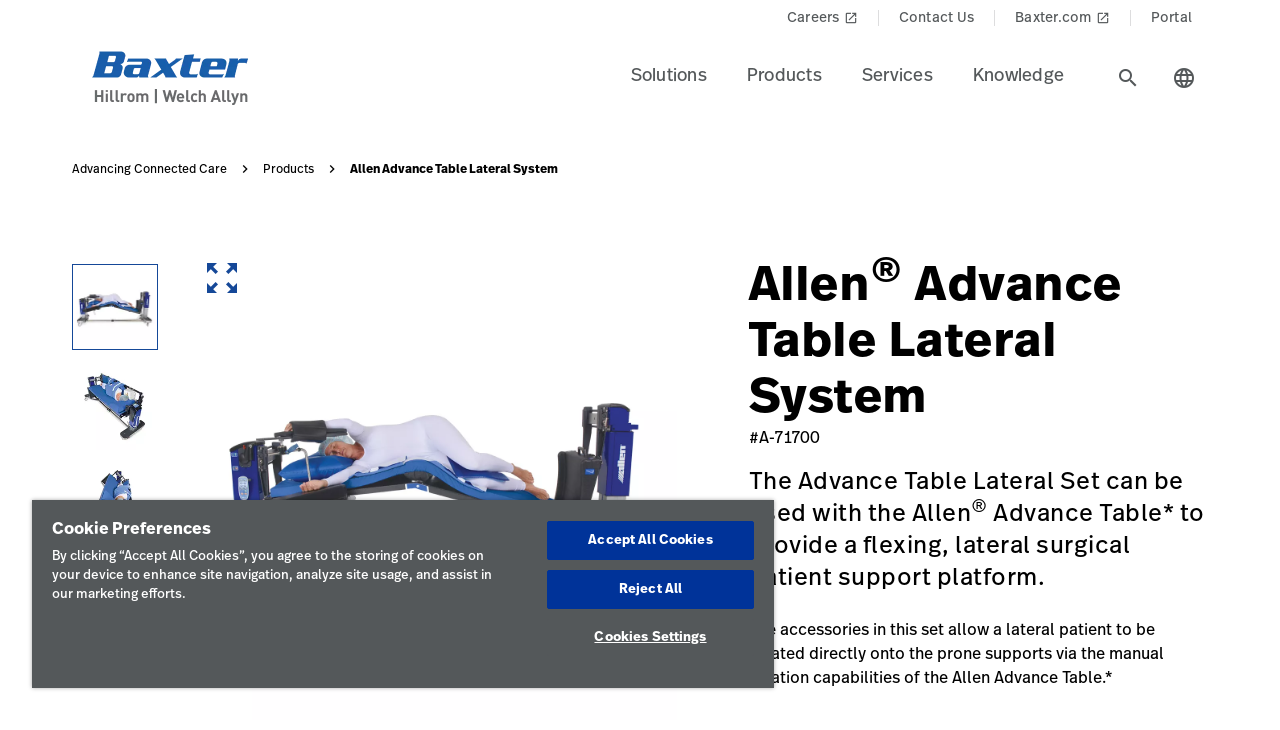

--- FILE ---
content_type: text/html;charset=utf-8
request_url: https://www.hillrom.nl/en/products/advance-table-lateral-system/
body_size: 20898
content:

<!DOCTYPE HTML>
<html lang="en">
    <head>
    <meta charset="UTF-8"/>
     
    <title>Allen Advance Table Lateral System | Allen Medical | Hillrom</title>
    <meta name="viewport" content="width=device-width, initial-scale=1, user-scalable=yes"/>
    
    <meta name="description" content="Learn more about Allen Advance Table Lateral System. Explore Hillrom&#39;s products and medical technologies across the health care industry.
"/>
    <meta name="template" content="product-page"/>
    <meta property="og:title" content="Allen Advance Table Lateral System"/>
    <meta property="og:description" content="Learn more about Allen Advance Table Lateral System. Explore Hillrom&#39;s products and medical technologies across the health care industry.
"/>
    
    
    <meta name="lwsearch_title" content="Allen Advance Table Lateral System"/>
    <meta name="lwsearch_metaDescription" content="Learn more about Allen Advance Table Lateral System. Explore Hillrom&#39;s products and medical technologies across the health care industry.
"/>	
    <meta name="lwsearch_isInternalContent" content="false"/>
    <meta name="lwsearch_isAuthenticatedContent" content="false"/>
    
    <meta name="lwsearch_hideInInternalSearch" content="false"/>
    <meta name="lwsearch_region" content="emea"/>
    <meta name="lwsearch_country" content="nl"/>
    <meta name="lwsearch_language" content="en"/>
    
	
	<meta name="lwsearch_sub-categoryText" content="Precision Positioning Table Accessories"/>
	
	<meta name="lwsearch_product-familyText" content="Allen Medical"/>
	
	<meta name="lwsearch_typeText" content="Spine Neurology"/>
	
	<link rel="alternate" href="https://www.hillrom.nl/en/products/advance-table-lateral-system/" hreflang="x-default"/>
    
		<link rel="alternate" hreflang="fr-ca" href="https://www.hillrom.ca/fr/products/advance-table-lateral-system/"/>
	
		<link rel="alternate" hreflang="sv-se" href="https://www.hillrom.se/sv/products/advance-table-lateral-system/"/>
	
		<link rel="alternate" hreflang="en-nl" href="https://www.hillrom.nl/en/products/advance-table-lateral-system/"/>
	
		<link rel="alternate" hreflang="en-au" href="https://www.hillrom.com.au/en/products/advance-table-lateral-system/"/>
	
		<link rel="alternate" hreflang="en-it" href="https://www.hillrom.it/en/products/advance-table-lateral-system/"/>
	
		<link rel="alternate" hreflang="en-gb" href="https://www.hillrom.co.uk/en/products/advance-table-lateral-system/"/>
	
		<link rel="alternate" hreflang="de-de" href="https://www.hillrom.de/de/products/advance-table-lateral-system/"/>
	
		<link rel="alternate" hreflang="it-it" href="https://www.hillrom.it/it/products/advance-table-lateral-system/"/>
	
		<link rel="alternate" hreflang="en-fr" href="https://www.hillrom.fr/en/products/advance-table-lateral-system/"/>
	
		<link rel="alternate" hreflang="nl-nl" href="https://www.hillrom.nl/nl/products/advance-table-lateral-system/"/>
	
		<link rel="alternate" hreflang="en-us" href="https://www.hillrom.com/en/products/advance-table-lateral-system/"/>
	
		<link rel="alternate" hreflang="es-419" href="https://www.hillrom.lat/es/products/advance-table-lateral-system/"/>
	
		<link rel="alternate" hreflang="pt-br" href="https://www.hillrom.lat/pt/products/advance-table-lateral-system/"/>
	
		<link rel="alternate" hreflang="en-ca" href="https://www.hillrom.ca/en/products/advance-table-lateral-system/"/>
	
		<link rel="alternate" hreflang="en-se" href="https://www.hillrom.se/en/products/advance-table-lateral-system/"/>
	
		<link rel="alternate" hreflang="fr-fr" href="https://www.hillrom.fr/fr/products/advance-table-lateral-system/"/>
	

	<link rel="canonical" href="https://www.hillrom.nl/en/products/advance-table-lateral-system/"/>
	
	<link rel="alternate" hreflang="en-nl" href="https://www.hillrom.nl/en/products/advance-table-lateral-system/"/>
	
    <link rel="apple-touch-icon" sizes="180x180" href="https://assets.hillrom.com/is/image/hillrom/favicon?fmt=png-alpha"/>
    <link rel="shortcut icon" sizes="32x32" href="https://assets.hillrom.com/is/image/hillrom/favicon?fmt=png-alpha"/>
	<meta name="google-site-verification" content="RQ3oQqGnomuocEvUZ3Rpe22ZcUTo7tBYww6gsp4cIgs"/>
    <!-- Google Tag Manager -->
    <script nonce="hq5yxggcnj">(function(w,d,s,l,i){w[l]=w[l]||[];w[l].push({'gtm.start':
        new Date().getTime(),event:'gtm.js'});var f=d.getElementsByTagName(s)[0],
      j=d.createElement(s),dl=l!='dataLayer'?'&l='+l:'';j.async=true;j.src=
      'https://www.googletagmanager.com/gtm.js?id='+i+dl;f.parentNode.insertBefore(j,f);
    })(window,document,'script','dataLayer','GTM-MKLMFLF');</script>
    <!-- End Google Tag Manager -->
    <!--Alchemer code-->
    <script>
        window.addEventListener('message', function(event) {
          let iframeElem = document.querySelector('#alchemer-embed');
          if (iframeElem && event.data.caller === 'Alchemer') {
            iframeElem.height = event.data.payload;
          }
        });
        </script>  
        <!--beacon-->
        
        
        
            
                
                
                    <script type="module" id="lw-ui-lib" api-url="https://b8423715-8bf9-4eb6-beb4-8e713e925d75.applications.lucidworks.com" embed-token="UDxcErulF3SIfrRPYPjstO9JtFwwiQ8Q" src="https://storage.googleapis.com/sb-ui/springboard.esm.js" beacon="{}"></script>
                
            
        

    

    

    
<link crossorigin="anonymous" rel="stylesheet" href="https://use.typekit.net/izp2hec.css"/>
<link crossorigin="anonymous" href="https://fonts.googleapis.com/icon?family=Material+Icons|Material+Icons+Sharp" rel="stylesheet"/>

    
<link rel="stylesheet" href="/etc.clientlibs/hillrom/clientlibs/clientlib-base.min.66350476221330895d1ccd529d82b4ec.css" type="text/css">







	
	<script src="/content/hillrom/_jcr_content/servlets/apiendpoints.url.1765497600000.js" nonce="y34ttqkagi"></script>
		<script nonce="pefokep4fq">
			window.hillrom = {};
			if (typeof window.hillrom.apiUrl === 'undefined') {
				window.hillrom.apiUrl = {};
			}
			window.hillrom.apiUrl = (typeof objUrl === 'undefined') ? window.hillrom.apiUrl : objUrl;
			if (typeof window.hillrom.aem === 'undefined') {
				window.hillrom.aem = {};
			}
			if (typeof window.hillrom.aem.labels === 'undefined') {
				window.hillrom.aem.labels = {};
			}
			if (typeof window.hillrom.aem.labels.sendEmail === 'undefined') {
				window.hillrom.aem.labels.sendEmail = {};
			}
			window.hillrom.aem.labels.sendEmail.region= "emea"
			window.hillrom.aem.labels.sendEmail.country= "nl"
			window.hillrom.aem.labels.sendEmail.language= "en"
			if (typeof window.hillrom.aem.config === 'undefined') {
				window.hillrom.aem.config = {};
			}
			if (typeof window.hillrom.aem.config.emailPayload === 'undefined') {
				window.hillrom.aem.config.emailPayload = {};
			}
			window.hillrom.aem.config.emailPayload = {"url":"userStakeHolderNotificationEndpoint","method":"POST","payload":{}};
			if (typeof window.hillrom.aem.config.formValidation === 'undefined') {
				window.hillrom.aem.config.formValidation = {};
			}
			window.hillrom.aem.config.formValidation = {"rmaNo":{"regex":"^[0-9]*$","length":"9","maxLimitErrorMsg":"You have exceeded the maximum character limit for RMA number","minLength":"9","minLimitErrorMsg":"You have entered the minimum characters  for RMA number","errorMsg":"Please enter a valid input for RMA"},"customerNo":{"regex":"^[0-9]*$","length":"8","maxLimitErrorMsg":"You have exceeded the maximum character limit for customer number","minLength":"8","minLimitErrorMsg":"You have entered the minimum characters  for customer number","errorMsg":"Please enter a valid customer number"},"poNo":{"regex":"^([a-zA-Z0-9]|[a-zA-Z0-9]+-?)+$","length":"30","maxLimitErrorMsg":"You have exceeded the maximum character limit for Purchase Order","errorMsg":"Please enter a valid Purchase Order"},"orderNo":{"regex":"^[0-9]*$","length":"8","maxLimitErrorMsg":"You have exceeded the maximum character limit for this fields","minLength":"8","minLimitErrorMsg":"You have entered the minimum characters for this fields","errorMsg":"Please enter a valid input"},"firstName":{"regex":"^[a-zA-Z][a-zA-Z ]+$","length":"30","maxLimitErrorMsg":"You have exceeded the maximum character limit for this fields","errorMsg":"Please enter valid first name (quick tip: John)"},"lastName":{"regex":"^[a-zA-Z][a-zA-Z ]+$","length":"30","maxLimitErrorMsg":"You have exceeded the maximum character limit for this fields","errorMsg":"Please enter a valid input"},"email":{"regex":"^[a-zA-Z0-9._-]+@[a-zA-Z0-9.-]+.[a-zA-Z]{2,4}$","length":"60","maxLimitErrorMsg":"You have exceeded the maximum character limit for this fields","errorMsg":"Please enter a valid input"},"phone":{"regex":"^[0-9]*$","length":"15","maxLimitErrorMsg":"You have exceeded the maximum character limit for this fields","minLength":"10","minLimitErrorMsg":"You have entered the minimum characters for this fields","errorMsg":"Please enter a valid input"},"facility":{"regex":"^[ A-Za-z0-9_@./#&+-]*$","length":"30","maxLimitErrorMsg":"You have exceeded the maximum character limit for this fields","errorMsg":"Please enter a valid input"},"fax":{"regex":"^[0-9]*$","length":"15","maxLimitErrorMsg":"You have exceeded the maximum character limit for this fields","minLength":"10","minLimitErrorMsg":"You have entered the minimum characters for this fields","errorMsg":"Please enter a valid input"},"addressLine1":{"regex":"^[ A-Za-z0-9_@./#&+-]*$","length":"30","maxLimitErrorMsg":"You have exceeded the maximum character limit for this fields","errorMsg":"Please enter a valid input"},"addressLine2":{"regex":"^[ A-Za-z0-9_@./#&+-]*$","length":"30","maxLimitErrorMsg":"You have exceeded the maximum character limit for this fields","errorMsg":"Please enter a valid input"},"city":{"regex":"^[a-zA-Z][a-zA-Z ]+$","length":"30","maxLimitErrorMsg":"You have exceeded the maximum character limit for this fields","errorMsg":"Please enter a valid input"},"zipCode":{"regex":"^[0-9]*$","length":"5","maxLimitErrorMsg":"You have exceeded the maximum character limit for this fields","minLength":"5","minLimitErrorMsg":"You have entered the minimum characters for this field","errorMsg":"Please enter a valid input"},"zipCodeCA":{"regex":"^[a-zA-Z0-9]+$","length":"6","maxLimitErrorMsg":"You have exceeded the maximum character limit for this fields","errorMsg":"Please enter a valid input"},"deviceNumber":{"regex":"^[a-zA-Z0-9]+$","length":"14","maxLimitErrorMsg":"You have exceeded the maximum character limit for this fields","errorMsg":"Please enter a valid input"},"agreementNo":{"regex":"^[0-9]*$","length":"8","maxLimitErrorMsg":"You have exceeded the maximum character limit for this fields","errorMsg":"Please enter a valid input"},"extensionNo":{"regex":"^[0-9]*$","length":"15","maxLimitErrorMsg":"You have exceeded the maximum character limit for this fields","errorMsg":"Please enter a valid input"},"jobFunction":{"regex":"^[ A-Za-z0-9_@./#&+-]*$","length":"30","maxLimitErrorMsg":"You have exceeded the maximum character limit for this fields","errorMsg":"Please enter a valid input"}};
			if (typeof window.hillrom.aem.config.common === 'undefined') {
				window.hillrom.aem.config.common = {};
			}
			window.hillrom.aem.config.common.googleRecaptchaKey = "6LceaeUUAAAAAC6Gfjp2AR-6WTHftxhaylfko-Rk";
			window.hillrom.aem.config.common.captchaErrorMsg = "Please complete the captcha";
			if (typeof window.hillrom.aem.config.fetchCountryList === 'undefined') {
				window.hillrom.aem.config.fetchCountryList = {};
			}

			window.hillrom.aem.config.loginUrl = "/en/account/login/";

			window.hillrom.aem.config.fetchCountryList = {"url":"fetchCountryStateMappingEndpoint","method":"GET","payload":{}};
			if (typeof window.hillrom.aem.homePage === 'undefined') {
				window.hillrom.aem.homePage = {};
			}
			window.hillrom.aem.homePage.imageUrlRV = "";
			window.hillrom.aem.homePage.hyperLinkRV = "/en/products/advance-table-lateral-system/";
			window.hillrom.aem.homePage.linkTextRV = "";
			window.hillrom.aem.homePage.descriptionRV= "";
			window.hillrom.aem.homePage.altTextRV= ""
			if (typeof window.dataLayer === 'undefined') {
				window.dataLayer = {};
			}
			if (typeof window.dataLayer.page === 'undefined') {
				window.dataLayer.page = {};
			}
			window.dataLayer.page.environment = "production";
			window.dataLayer.page.template = "product-page";
			window.dataLayer.page.language = "en";
			window.dataLayer.page.errorType = "";
			window.dataLayer.page.name = "en:products:advance-table-lateral-system";
			window.dataLayer.page.section = "Products";
			window.dataLayer.page.subSection = "Allen Advance Table Lateral System";
			window.dataLayer.page.geoRegion = "emea";
			window.dataLayer.page.country = "nl";
			window.dataLayer.page.url = "https://www.hillrom.nl/en/products/advance-table-lateral-system/";
			window.dataLayer.page.prevPageURL = "";
			window.dataLayer.page.title = "Allen Advance Table Lateral System";
			window.dataLayer.page.pageType = "product-page";
			window.dataLayer.page.category = "";
			window.dataLayer.page.contentGroup = "";
			window.dataLayer.page.pardotLeadScore  = "";
			window.dataLayer.page.testVariable = "";
    		if (typeof window.dataLayer.knowledgeResource === 'undefined') {
			window.dataLayer.knowledgeResource = {};
			}
			window.dataLayer.knowledgeResource.type = "";
		</script>
	

<script nonce="to9y14d8a6">
    //prehiding snippet for Adobe Target with asynchronous Launch deployment
    (function(g,b,d,f){(function(a,c,d){if(a){var e=b.createElement("style");e.id=c;e.innerHTML=d;a.appendChild(e)}})(b.getElementsByTagName("head")[0],"at-body-style",d);setTimeout(function(){var a=b.getElementsByTagName("head")[0];if(a){var c=b.getElementById("at-body-style");c&&a.removeChild(c)}},f)})(window,document,"body {opacity: 0 !important}",3E3);
</script>
    
    
    

    

    


        <script type="text/javascript" src="//assets.adobedtm.com/dd0231110329/8248881239e6/launch-ac38ede022d7.min.js" async></script>


    
    
    

    
</head>
    <body class="productdetailpage genericpage page basicpage">
    <!-- Google Tag Manager (noscript) -->
    <noscript><iframe src="https://www.googletagmanager.com/ns.html?id=GTM-MKLMFLF" height="0" width="0" style="display:none;visibility:hidden"></iframe></noscript>
    <!-- End Google Tag Manager (noscript) -->
    
        <div class="loader hide">
          <div class="loader__wrapper">
            <div class="loader__wrapper_image">
              <span class="loader-span"></span>
              <span class="loader-span"></span>
              <span class="loader-span"></span>
              <span class="loader-span"></span>
              <span class="loader-span"></span>
            </div>
          </div>
        </div>
    <a href="#skip-content" class="skip">Skip to Content</a>
    
        
        <div id="lwsearch_pageType" class="lwsearch_hide">product-page</div>
        <div id="lwsearch_baseType" class="lwsearch_hide">products</div>
    
	
    




<header-component>
  
  
    <script nonce="yy9yai5hmo">
      if (typeof window.hillrom === 'undefined') {
        window.hillrom = {};
      }
      if (typeof window.hillrom.aem === 'undefined') {
        window.hillrom.aem = {};
      }
      if (typeof window.hillrom.aem.labels === 'undefined') {
        window.hillrom.aem.labels = {};
      }
      if (typeof window.hillrom.aem.labels.searchFieldForm === 'undefined') {
        window.hillrom.aem.labels.searchFieldForm = {};
      }
      window.hillrom.aem.labels.searchFieldForm = {
        searchinputPlaceHolder: "Search here",
        searchUrl: "/en/search-results/",
        target: "",
        showSuggestions: 'true'
      };

      if (typeof window.hillrom.aem.config === 'undefined') {
        window.hillrom.aem.config = {};
      }
      if (typeof window.hillrom.aem.config.searchFieldForm === 'undefined') {
        window.hillrom.aem.config.searchFieldForm = {};
      }

      window.hillrom.aem.config.searchFieldForm = {
        typeAheadData: {
          url: "typeaHeadEndPoint",
          method: "GET"
        }
      };
    </script>

    
	
		<utility-nav-component>
			<div class="utility-nav-component">
				<ul class="utility-nav">
					<li class="utility-nav-list">
						<a class="anchor-tag utility-nav-item" role="tab" href="https://jobs.baxter.com/">Careers
							
								<span class="material-icons launch">
									launch
								</span>
							
						</a>
					</li>
				
					<li class="utility-nav-list">
						<a class="anchor-tag utility-nav-item" role="tab" href="/en/about-us/contact-us/">Contact Us
							
						</a>
					</li>
				
					<li class="utility-nav-list">
						<a class="anchor-tag utility-nav-item" role="tab" href="https://www.baxter.nl/nl">Baxter.com
							
								<span class="material-icons launch">
									launch
								</span>
							
						</a>
					</li>
				
					<li class="utility-nav-list">
						<a class="anchor-tag utility-nav-item" role="tab" href="/en/Portal/">Portal
							
						</a>
					</li>
				</ul>
			</div>
		</utility-nav-component>
	

    <div class="header-component  ">
      <header class="header-nav   ">
        
    
    <div id="sideNav" class="sidenav">
        <a tabindex="0" class="closebtn">
            <span class="material-icons">close</span>
        </a>
        <div class="sidenav-content">
            <ul class="primary-nav">
                
                    
                    
                        <li class="primary-nav__item">
                            <a class="anchor-tag header-menu-item" href="#solutions" target="_self" aria-label="Level one item solutions" data-nav-context="header" data-nav-name="Solutions" rel="noreferrer noopener">
                                Solutions
                            </a> <span class="material-icons right-icon">
                                keyboard_arrow_right
                            </span>
                        </li>
                    
                
                    
                    
                        <li class="primary-nav__item">
                            <a class="anchor-tag header-menu-item" href="#products" target="_self" aria-label="Level one item products" data-nav-context="header" data-nav-name="Products" rel="noreferrer noopener">
                                Products
                            </a> <span class="material-icons right-icon">
                                keyboard_arrow_right
                            </span>
                        </li>
                    
                
                    
                    
                        <li class="primary-nav__item">
                            <a class="anchor-tag header-menu-item" href="#services" target="_self" aria-label="Level one item services" data-nav-context="header" data-nav-name="Services" rel="noreferrer noopener">
                                Services
                            </a> <span class="material-icons right-icon">
                                keyboard_arrow_right
                            </span>
                        </li>
                    
                
                    
                    
                        <li class="primary-nav__item">
                            <a class="anchor-tag header-menu-item" href="#knowledge" target="_self" aria-label="Level one item knowledge" data-nav-context="header" data-nav-name="Knowledge" rel="noreferrer noopener">
                                Knowledge
                            </a> <span class="material-icons right-icon">
                                keyboard_arrow_right
                            </span>
                        </li>
                    
                
                
            </ul>
            <div class="country-icon icon"><span class="material-icons country color">language</span>
                <a class="anchor-tag header-menu-item icon-text country" role="button" href="#" target="_self" rel=" noreferrer noopener">
                    Country
                </a>
            </div>
            
	
		<utility-nav-component>
			<div class="utility-nav-component">
				<ul class="utility-nav">
					<li class="utility-nav-list">
						<a class="anchor-tag utility-nav-item" role="tab" href="https://jobs.baxter.com/">Careers
							
								<span class="material-icons launch">
									launch
								</span>
							
						</a>
					</li>
				
					<li class="utility-nav-list">
						<a class="anchor-tag utility-nav-item" role="tab" href="/en/about-us/contact-us/">Contact Us
							
						</a>
					</li>
				
					<li class="utility-nav-list">
						<a class="anchor-tag utility-nav-item" role="tab" href="https://www.baxter.nl/nl">Baxter.com
							
								<span class="material-icons launch">
									launch
								</span>
							
						</a>
					</li>
				
					<li class="utility-nav-list">
						<a class="anchor-tag utility-nav-item" role="tab" href="/en/Portal/">Portal
							
						</a>
					</li>
				</ul>
			</div>
		</utility-nav-component>
	

        </div>
    </div>

        
    
    <div id="sideNav" class="sidenav-header">
        <a tabindex="0" class="closebtn">
            <span class="material-icons">close</span>
        </a>
        <div class="sidenav-content">
            <ul class="primary-nav">
                
                    <li class="primary-nav__item">
                        <a class="anchor-tag" href="/en/account/updateProfile/" aria-label="Level one item updateprofile">
                            Update Profile
                        </a>
                    </li>
                    
                
                <li class="primary-nav__item">
                    <a class="anchor-tag sign-out" href="/en/Portal/" id="signout" aria-label="Sign Out">
                        Sign Out
                    </a>
              </li>
            </ul>
            <div class="country-icon icon"><span class="material-icons country color">language</span>
                <a class="anchor-tag header-menu-item icon-text country" role="button" href="#" target="_self" rel=" noreferrer noopener">
                    Country
                </a>
            </div>
            
	
		<utility-nav-component>
			<div class="utility-nav-component">
				<ul class="utility-nav">
					<li class="utility-nav-list">
						<a class="anchor-tag utility-nav-item" role="tab" href="https://jobs.baxter.com/">Careers
							
								<span class="material-icons launch">
									launch
								</span>
							
						</a>
					</li>
				
					<li class="utility-nav-list">
						<a class="anchor-tag utility-nav-item" role="tab" href="/en/about-us/contact-us/">Contact Us
							
						</a>
					</li>
				
					<li class="utility-nav-list">
						<a class="anchor-tag utility-nav-item" role="tab" href="https://www.baxter.nl/nl">Baxter.com
							
								<span class="material-icons launch">
									launch
								</span>
							
						</a>
					</li>
				
					<li class="utility-nav-list">
						<a class="anchor-tag utility-nav-item" role="tab" href="/en/Portal/">Portal
							
						</a>
					</li>
				</ul>
			</div>
		</utility-nav-component>
	

        </div>
    </div>

        <div class="mobile-Menu">
          <a tabindex="0" id="headerMenu">
            <span class="material-icons color">menu</span>
          </a>
        </div>
        <div class="header-left">
          <a class="logo" href="/en/home/" data-nav-context="header" data-nav-name="logo">
            <picture>
              <source media="(min-width: 1024px)" srcset="https://assets.hillrom.com/is/image/hillrom/Baxter-Logo?$hillromLogo$&amp;fmt=png-alpha" alt="Baxter | Hillrom | Welch Allyn Logo"/>
              <source media="(max-width: 1023px)" srcset="https://assets.hillrom.com/is/image/hillrom/Baxter-Logo?$hillromLogo$&amp;fmt=png-alpha" alt="Baxter | Hillrom | Welch Allyn Logo"/>
              <img src="https://assets.hillrom.com/is/image/hillrom/Baxter-Logo?$hillromLogo$&fmt=png-alpha" alt="Baxter | Hillrom | Welch Allyn Logo" class="image-banner js-background background "/>
            </picture>
          </a>
        </div>
        <div class="header-right">
          <ul class="header-menu-content" role="tablist">
            
              <li class="header-menu">
                <a class="anchor-tag header-menu-item  
                " role="tab" href="#solutions" target="_self" aria-label="Level one item solutions" data-nav-context="header" data-nav-name="Solutions" rel="noreferrer noopener">
                  Solutions
                </a>
              </li>
            
              <li class="header-menu">
                <a class="anchor-tag header-menu-item  
                " role="tab" href="#products" target="_self" aria-label="Level one item products" data-nav-context="header" data-nav-name="Products" rel="noreferrer noopener">
                  Products
                </a>
              </li>
            
              <li class="header-menu">
                <a class="anchor-tag header-menu-item  
                " role="tab" href="#services" target="_self" aria-label="Level one item services" data-nav-context="header" data-nav-name="Services" rel="noreferrer noopener">
                  Services
                </a>
              </li>
            
              <li class="header-menu">
                <a class="anchor-tag header-menu-item  
                " role="tab" href="#knowledge" target="_self" aria-label="Level one item knowledge" data-nav-context="header" data-nav-name="Knowledge" rel="noreferrer noopener">
                  Knowledge
                </a>
              </li>
            
          </ul>
          <secondary-navigation role="navigation" aria-label="secondary navigation modal">
            <div class="secondary-navigation">
              
                
    
    <div id="solutions" class="nav-content" role="tabpanel">
        <div class="nav-content__left">
            <div class="nav-content__left__title">
                <span class="material-icons back-icon">
                    keyboard_arrow_left
                </span>
                <div class="nav-content__left__title-text">Solutions</div>
                <span class="close-btn"><span class="material-icons close">close</span></span>
            </div>
            <div class="quick-links">
                <p></p>
                <ul class="list">
                    
                </ul>
            </div>
        </div>
        <div class="nav-content__right">
            <div class="tab-component">
                <div class="container">
                    <div class="container-tabs-list">
                        <ul id="solutions-tabs" class="nav nav-tabs" role="tablist">

                            
                                
                                <li class="nav-item nav-item-level-two">
                                    <a href="/en/solutions/enable-earlier-diagnosis-and-treatment/" class="nav-link" data-nav-context="sub header" data-nav-name="Solutions:Enable Earlier Diagnosis &amp; Treatment">
                                        <div class="nav-link-text">Enable Earlier Diagnosis &amp; Treatment
                                            <span class="material-icons"> keyboard_arrow_right</span>
                                        </div>
                                    </a>
                                </li>
                            
                                
                                <li class="nav-item nav-item-level-two">
                                    <a href="/en/solutions/accelerate-patient-recovery/" class="nav-link" data-nav-context="sub header" data-nav-name="Solutions:Accelerate Patient Recovery">
                                        <div class="nav-link-text">Accelerate Patient Recovery
                                            <span class="material-icons"> keyboard_arrow_right</span>
                                        </div>
                                    </a>
                                </li>
                            
                                
                                <li class="nav-item nav-item-level-two">
                                    <a href="/en/solutions/simplify-clinical-communication-and-collaboration/" class="nav-link" data-nav-context="sub header" data-nav-name="Solutions:Simplify Clinical Communication &amp; Collaboration">
                                        <div class="nav-link-text">Simplify Clinical Communication &amp; Collaboration
                                            <span class="material-icons"> keyboard_arrow_right</span>
                                        </div>
                                    </a>
                                </li>
                            
                                
                                <li class="nav-item nav-item-level-two">
                                    <a href="/en/solutions/optimize-surgical-efficiency-and-safety/" class="nav-link" data-nav-context="sub header" data-nav-name="Solutions:Optimize Surgical Efficiency &amp; Safety">
                                        <div class="nav-link-text">Optimize Surgical Efficiency &amp; Safety
                                            <span class="material-icons"> keyboard_arrow_right</span>
                                        </div>
                                    </a>
                                </li>
                            
                                
                                <li class="nav-item nav-item-level-two">
                                    <a href="/en/solutions/shift-care-closer-to-home/" class="nav-link" data-nav-context="sub header" data-nav-name="Solutions:Shift Care Closer to Home">
                                        <div class="nav-link-text">Shift Care Closer to Home
                                            <span class="material-icons"> keyboard_arrow_right</span>
                                        </div>
                                    </a>
                                </li>
                            
                            
                            <li class="nav-item nav-item-view-all">
                                <a href="/en/solutions/" class="nav-link" data-nav-context="sub header" data-nav-name="Solutions:View All" rel="noreferrer noopener">
                                    <div class="nav-link-text">View All</div>
                                </a>
                            </li>
                        </ul>
                    </div>
                    <div id="solutions-content" class="tab-content" role="tablist">
                        
                        
                            <div id="enableearlierdiagnosistreatment-solutions" class="card tab-pane fade" role="tabpanel" aria-label="tab-enableearlierdiagnosistreatment-solutions">
                                <div class="card-header" role="tab" id="heading-enableearlierdiagnosistreatment-solutions">
                                    <div>
                                        
                                        <a class="mnav-link mnav-link-level-two collapsed" href="/en/solutions/enable-earlier-diagnosis-and-treatment/">
                                            Enable Earlier Diagnosis &amp; Treatment
                                            <span class="material-icons arrow-down">keyboard_arrow_up</span>
                                        </a>
                                    </div>
                                </div>
                                <div id="collapse-enableearlierdiagnosistreatment-solutions" class="collapse" data-parent="#solutions-content" role="tabpanel" aria-label="heading-enableearlierdiagnosistreatment-solutions">
                                    <div class="card-body">
                                        <div class='tertiary-tab-content'>
                                            <div class='header'>
                                                <div class="header-text h4">
                                                    Enable Earlier Diagnosis &amp; Treatment</div>
                                                <a class='anchor-tag view-all' role='button' rel='noreferrer noopener' data-nav-context="sub header" data-nav-name="Solutions:Enable Earlier Diagnosis &amp; Treatment:View All">
                                                     </a>
                                            </div>
                                            <ul class='tertiary-nav'>
                                                
                                            </ul>
                                            <a class='anchor-tag m-view-all' role='button' target='_blank' rel='noreferrer noopener'>
                                                 </a>
                                        </div>
                                        <div class="data-points">
                                            <div class="data-percentage">
                                            </div>
                                            <div class="data-point-space"></div>
                                            <div class="data-desc">
                                            </div>
                                        </div>
                                        <div class="copyright">
                                        </div>
                                    </div>
                                </div>
                            </div>
                        
                            <div id="acceleratepatientrecovery-solutions" class="card tab-pane fade" role="tabpanel" aria-label="tab-acceleratepatientrecovery-solutions">
                                <div class="card-header" role="tab" id="heading-acceleratepatientrecovery-solutions">
                                    <div>
                                        
                                        <a class="mnav-link mnav-link-level-two collapsed" href="/en/solutions/accelerate-patient-recovery/">
                                            Accelerate Patient Recovery
                                            <span class="material-icons arrow-down">keyboard_arrow_up</span>
                                        </a>
                                    </div>
                                </div>
                                <div id="collapse-acceleratepatientrecovery-solutions" class="collapse" data-parent="#solutions-content" role="tabpanel" aria-label="heading-acceleratepatientrecovery-solutions">
                                    <div class="card-body">
                                        <div class='tertiary-tab-content'>
                                            <div class='header'>
                                                <div class="header-text h4">
                                                    Accelerate Patient Recovery</div>
                                                <a class='anchor-tag view-all' role='button' rel='noreferrer noopener' data-nav-context="sub header" data-nav-name="Solutions:Accelerate Patient Recovery:View All">
                                                     </a>
                                            </div>
                                            <ul class='tertiary-nav'>
                                                
                                            </ul>
                                            <a class='anchor-tag m-view-all' role='button' target='_blank' rel='noreferrer noopener'>
                                                 </a>
                                        </div>
                                        <div class="data-points">
                                            <div class="data-percentage">
                                            </div>
                                            <div class="data-point-space"></div>
                                            <div class="data-desc">
                                            </div>
                                        </div>
                                        <div class="copyright">
                                        </div>
                                    </div>
                                </div>
                            </div>
                        
                            <div id="simplifyclinicalcommunicationcollaboration-solutions" class="card tab-pane fade" role="tabpanel" aria-label="tab-simplifyclinicalcommunicationcollaboration-solutions">
                                <div class="card-header" role="tab" id="heading-simplifyclinicalcommunicationcollaboration-solutions">
                                    <div>
                                        
                                        <a class="mnav-link mnav-link-level-two collapsed" href="/en/solutions/simplify-clinical-communication-and-collaboration/">
                                            Simplify Clinical Communication &amp; Collaboration
                                            <span class="material-icons arrow-down">keyboard_arrow_up</span>
                                        </a>
                                    </div>
                                </div>
                                <div id="collapse-simplifyclinicalcommunicationcollaboration-solutions" class="collapse" data-parent="#solutions-content" role="tabpanel" aria-label="heading-simplifyclinicalcommunicationcollaboration-solutions">
                                    <div class="card-body">
                                        <div class='tertiary-tab-content'>
                                            <div class='header'>
                                                <div class="header-text h4">
                                                    Simplify Clinical Communication &amp; Collaboration</div>
                                                <a class='anchor-tag view-all' role='button' rel='noreferrer noopener' data-nav-context="sub header" data-nav-name="Solutions:Simplify Clinical Communication &amp; Collaboration:View All">
                                                     </a>
                                            </div>
                                            <ul class='tertiary-nav'>
                                                
                                            </ul>
                                            <a class='anchor-tag m-view-all' role='button' target='_blank' rel='noreferrer noopener'>
                                                 </a>
                                        </div>
                                        <div class="data-points">
                                            <div class="data-percentage">
                                            </div>
                                            <div class="data-point-space"></div>
                                            <div class="data-desc">
                                            </div>
                                        </div>
                                        <div class="copyright">
                                        </div>
                                    </div>
                                </div>
                            </div>
                        
                            <div id="optimizesurgicalefficiencysafety-solutions" class="card tab-pane fade" role="tabpanel" aria-label="tab-optimizesurgicalefficiencysafety-solutions">
                                <div class="card-header" role="tab" id="heading-optimizesurgicalefficiencysafety-solutions">
                                    <div>
                                        
                                        <a class="mnav-link mnav-link-level-two collapsed" href="/en/solutions/optimize-surgical-efficiency-and-safety/">
                                            Optimize Surgical Efficiency &amp; Safety
                                            <span class="material-icons arrow-down">keyboard_arrow_up</span>
                                        </a>
                                    </div>
                                </div>
                                <div id="collapse-optimizesurgicalefficiencysafety-solutions" class="collapse" data-parent="#solutions-content" role="tabpanel" aria-label="heading-optimizesurgicalefficiencysafety-solutions">
                                    <div class="card-body">
                                        <div class='tertiary-tab-content'>
                                            <div class='header'>
                                                <div class="header-text h4">
                                                    Optimize Surgical Efficiency &amp; Safety</div>
                                                <a class='anchor-tag view-all' role='button' rel='noreferrer noopener' data-nav-context="sub header" data-nav-name="Solutions:Optimize Surgical Efficiency &amp; Safety:View All">
                                                     </a>
                                            </div>
                                            <ul class='tertiary-nav'>
                                                
                                            </ul>
                                            <a class='anchor-tag m-view-all' role='button' target='_blank' rel='noreferrer noopener'>
                                                 </a>
                                        </div>
                                        <div class="data-points">
                                            <div class="data-percentage">
                                            </div>
                                            <div class="data-point-space"></div>
                                            <div class="data-desc">
                                            </div>
                                        </div>
                                        <div class="copyright">
                                        </div>
                                    </div>
                                </div>
                            </div>
                        
                            <div id="shiftcareclosertohome-solutions" class="card tab-pane fade" role="tabpanel" aria-label="tab-shiftcareclosertohome-solutions">
                                <div class="card-header" role="tab" id="heading-shiftcareclosertohome-solutions">
                                    <div>
                                        
                                        <a class="mnav-link mnav-link-level-two collapsed" href="/en/solutions/shift-care-closer-to-home/">
                                            Shift Care Closer to Home
                                            <span class="material-icons arrow-down">keyboard_arrow_up</span>
                                        </a>
                                    </div>
                                </div>
                                <div id="collapse-shiftcareclosertohome-solutions" class="collapse" data-parent="#solutions-content" role="tabpanel" aria-label="heading-shiftcareclosertohome-solutions">
                                    <div class="card-body">
                                        <div class='tertiary-tab-content'>
                                            <div class='header'>
                                                <div class="header-text h4">
                                                    Shift Care Closer to Home</div>
                                                <a class='anchor-tag view-all' role='button' rel='noreferrer noopener' data-nav-context="sub header" data-nav-name="Solutions:Shift Care Closer to Home:View All">
                                                     </a>
                                            </div>
                                            <ul class='tertiary-nav'>
                                                
                                            </ul>
                                            <a class='anchor-tag m-view-all' role='button' target='_blank' rel='noreferrer noopener'>
                                                 </a>
                                        </div>
                                        <div class="data-points">
                                            <div class="data-percentage">
                                            </div>
                                            <div class="data-point-space"></div>
                                            <div class="data-desc">
                                            </div>
                                        </div>
                                        <div class="copyright">
                                        </div>
                                    </div>
                                </div>
                            </div>
                        
                        <div id="solutions-view-all" class="card tab-pane fade" role="tabpanel" aria-label="tab-0">
                            <div class="card-header" role="tab" id="heading-solutions-view-all">
                                <div>
                                    <a class="mnav-link mnav-link-view-all collapsed" href="/en/solutions/" target="_blank" rel="noreferrer noopener">
                                        View All
                                    </a>
                                </div>
                            </div>
                        </div>
                    </div>
                </div>
            </div>
        </div>
    </div>

              
                
    
    <div id="products" class="nav-content" role="tabpanel">
        <div class="nav-content__left">
            <div class="nav-content__left__title">
                <span class="material-icons back-icon">
                    keyboard_arrow_left
                </span>
                <div class="nav-content__left__title-text">Products</div>
                <span class="close-btn"><span class="material-icons close">close</span></span>
            </div>
            <div class="quick-links">
                <p>Quick Links</p>
                <ul class="list">
                    
                        <li class="link">
                            <a class="anchor-tag" href="https://emeaservice.hillrom.com/uk/en" data-nav-context="header quick-links" data-nav-name="Parts &amp; Accessories" rel="noreferrer noopener">
                                Parts &amp; Accessories

                                
                                    <span class="material-icons launch">
                                        launch
                                    </span>
                                
                            </a>
                        </li>
                    
                </ul>
            </div>
        </div>
        <div class="nav-content__right">
            <div class="tab-component">
                <div class="container">
                    <div class="container-tabs-list">
                        <ul id="products-tabs" class="nav nav-tabs" role="tablist">

                            
                                <li class="nav-item">
                                    <a href="#smartbedssurfaces-products" class="nav-link" data-toggle="tab" role="tab" data-nav-context="sub header" data-nav-name="Products:Smart Beds &amp; Surfaces">
                                        <div class="nav-link-text">Smart Beds &amp; Surfaces
                                            <span class="material-icons"> keyboard_arrow_right</span>
                                        </div>
                                    </a>
                                </li>
                                
                            
                                <li class="nav-item">
                                    <a href="#patientmonitoring-products" class="nav-link" data-toggle="tab" role="tab" data-nav-context="sub header" data-nav-name="Products:Patient Monitoring">
                                        <div class="nav-link-text">Patient Monitoring
                                            <span class="material-icons"> keyboard_arrow_right</span>
                                        </div>
                                    </a>
                                </li>
                                
                            
                                <li class="nav-item">
                                    <a href="#carecommunications-products" class="nav-link" data-toggle="tab" role="tab" data-nav-context="sub header" data-nav-name="Products:Care Communications">
                                        <div class="nav-link-text">Care Communications
                                            <span class="material-icons"> keyboard_arrow_right</span>
                                        </div>
                                    </a>
                                </li>
                                
                            
                                <li class="nav-item">
                                    <a href="#safepatienthandlingmobility-products" class="nav-link" data-toggle="tab" role="tab" data-nav-context="sub header" data-nav-name="Products:Safe Patient Handling &amp; Mobility">
                                        <div class="nav-link-text">Safe Patient Handling &amp; Mobility
                                            <span class="material-icons"> keyboard_arrow_right</span>
                                        </div>
                                    </a>
                                </li>
                                
                            
                                <li class="nav-item">
                                    <a href="#healthcarefurniture-products" class="nav-link" data-toggle="tab" role="tab" data-nav-context="sub header" data-nav-name="Products:Healthcare Furniture">
                                        <div class="nav-link-text">Healthcare Furniture
                                            <span class="material-icons"> keyboard_arrow_right</span>
                                        </div>
                                    </a>
                                </li>
                                
                            
                                <li class="nav-item">
                                    <a href="#noninvasiverespiratorytherapy-products" class="nav-link" data-toggle="tab" role="tab" data-nav-context="sub header" data-nav-name="Products:Non-Invasive Respiratory Therapy">
                                        <div class="nav-link-text">Non-Invasive Respiratory Therapy
                                            <span class="material-icons"> keyboard_arrow_right</span>
                                        </div>
                                    </a>
                                </li>
                                
                            
                                <li class="nav-item">
                                    <a href="#surgicalworkflow-products" class="nav-link" data-toggle="tab" role="tab" data-nav-context="sub header" data-nav-name="Products:Surgical Workflow">
                                        <div class="nav-link-text">Surgical Workflow
                                            <span class="material-icons"> keyboard_arrow_right</span>
                                        </div>
                                    </a>
                                </li>
                                
                            
                                <li class="nav-item">
                                    <a href="#precisionpositioning-products" class="nav-link" data-toggle="tab" role="tab" data-nav-context="sub header" data-nav-name="Products:Precision Positioning">
                                        <div class="nav-link-text">Precision Positioning
                                            <span class="material-icons"> keyboard_arrow_right</span>
                                        </div>
                                    </a>
                                </li>
                                
                            
                                <li class="nav-item">
                                    <a href="#proceduralconnectivity-products" class="nav-link" data-toggle="tab" role="tab" data-nav-context="sub header" data-nav-name="Products:Procedural Connectivity">
                                        <div class="nav-link-text">Procedural Connectivity
                                            <span class="material-icons"> keyboard_arrow_right</span>
                                        </div>
                                    </a>
                                </li>
                                
                            
                                <li class="nav-item">
                                    <a href="#diagnosticcardiology-products" class="nav-link" data-toggle="tab" role="tab" data-nav-context="sub header" data-nav-name="Products:Diagnostic Cardiology">
                                        <div class="nav-link-text">Diagnostic Cardiology
                                            <span class="material-icons"> keyboard_arrow_right</span>
                                        </div>
                                    </a>
                                </li>
                                
                            
                                <li class="nav-item">
                                    <a href="#physicalexamdiagnostics-products" class="nav-link" data-toggle="tab" role="tab" data-nav-context="sub header" data-nav-name="Products:Physical Exam &amp; Diagnostics">
                                        <div class="nav-link-text">Physical Exam &amp; Diagnostics
                                            <span class="material-icons"> keyboard_arrow_right</span>
                                        </div>
                                    </a>
                                </li>
                                
                            
                                <li class="nav-item">
                                    <a href="#visionscreeningdiagnostics-products" class="nav-link" data-toggle="tab" role="tab" data-nav-context="sub header" data-nav-name="Products:Vision Screening &amp; Diagnostics">
                                        <div class="nav-link-text">Vision Screening &amp; Diagnostics
                                            <span class="material-icons"> keyboard_arrow_right</span>
                                        </div>
                                    </a>
                                </li>
                                
                            
                            
                            <li class="nav-item nav-item-view-all">
                                <a href="/en/products/" class="nav-link" data-nav-context="sub header" data-nav-name="Products:View All" rel="noreferrer noopener">
                                    <div class="nav-link-text">View All</div>
                                </a>
                            </li>
                        </ul>
                    </div>
                    <div id="products-content" class="tab-content" role="tablist">
                        <div id="products-quick-links" class="card tab-pane fade" role="tabpanel" aria-label="tab-0">
                            <div class="card-header" role="tab" id="heading-products">
                                <div>
                                    <a class="mnav-link collapsed" data-toggle="collapse" href="#products-collapse-quick-links" aria-expanded="true" aria-controls="collapse-0">
                                        Quick Links
                                        <span class="material-icons arrow-down">keyboard_arrow_up</span>
                                    </a>
                                </div>
                            </div>
                            <div id="products-collapse-quick-links" class="collapse" data-parent="#products-content" role="tabpanel" aria-label="heading-products">
                                <div class="card-body">
                                    <ul class='list'>
                                        
                                            <li class='link'>
                                                <a class='anchor-tag' role='button' href='https://emeaservice.hillrom.com/uk/en' target='_blank' rel='noreferrer noopener' data-nav-context="header quick-links" data-nav-name="Parts &amp; Accessories">
                                                    Parts &amp; Accessories
                                                    
                                                        <span class='material-icons launch'> launch </span>
                                                    
                                                </a>
                                            </li>
                                        
                                    </ul>
                                    <div class="data-points">
                                        <div class="data-percentage">
                                        </div>
                                        <div class="data-point-space"></div>
                                        <div class="data-desc">
                                        </div>
                                    </div>
                                    <div class="copyright">
                                    </div>
                                </div>
                            </div>
                        </div>
                        
                            <div id="smartbedssurfaces-products" class="card tab-pane fade" role="tabpanel" aria-label="tab-smartbedssurfaces-products">
                                <div class="card-header" role="tab" id="heading-smartbedssurfaces-products">
                                    <div>
                                        <a class="mnav-link collapsed" data-toggle="collapse" href="#collapse-smartbedssurfaces-products" aria-expanded="true" aria-controls="collapse-smartbedssurfaces-products">
                                            Smart Beds &amp; Surfaces
                                            <span class="material-icons arrow-down">keyboard_arrow_up</span>
                                        </a>
                                        
                                    </div>
                                </div>
                                <div id="collapse-smartbedssurfaces-products" class="collapse" data-parent="#products-content" role="tabpanel" aria-label="heading-smartbedssurfaces-products">
                                    <div class="card-body">
                                        <div class='tertiary-tab-content'>
                                            <div class='header'>
                                                <div class="header-text h4">
                                                    Smart Beds &amp; Surfaces</div>
                                                <a class='anchor-tag view-all' role='button' href='/en/products-category/smart-beds-and-surfaces/' rel='noreferrer noopener' data-nav-context="sub header" data-nav-name="Products:Smart Beds &amp; Surfaces:View All">
                                                    View All </a>
                                            </div>
                                            <ul class='tertiary-nav'>
                                                
                                                    <li class='tertiary-nav__item'> <a href='/en/products-category/smart-beds-and-surfaces/medical-surgical-medsurg/' class='anchor-tag' rel='noreferrer noopener Medical-Surgical' data-nav-context="sub header" data-nav-name="Products:Smart Beds &amp; Surfaces:Medical-Surgical">
                                                            Medical-Surgical</a>
                                                    </li>
                                                
                                                    <li class='tertiary-nav__item'> <a href='/en/products-category/smart-beds-and-surfaces/intensive-care-unit-icu/' class='anchor-tag' rel='noreferrer noopener Intensive Care Unit (ICU)' data-nav-context="sub header" data-nav-name="Products:Smart Beds &amp; Surfaces:Intensive Care Unit (ICU)">
                                                            Intensive Care Unit (ICU)</a>
                                                    </li>
                                                
                                                    <li class='tertiary-nav__item'> <a href='/en/products-category/smart-beds-and-surfaces/bariatric/' class='anchor-tag' rel='noreferrer noopener Bariatric' data-nav-context="sub header" data-nav-name="Products:Smart Beds &amp; Surfaces:Bariatric">
                                                            Bariatric</a>
                                                    </li>
                                                
                                                    <li class='tertiary-nav__item'> <a href='/en/products-category/smart-beds-and-surfaces/labor-delivery-postpartum/' class='anchor-tag' rel='noreferrer noopener Labor &amp; Deliver/Postpartum' data-nav-context="sub header" data-nav-name="Products:Smart Beds &amp; Surfaces:Labor &amp; Deliver/Postpartum">
                                                            Labor &amp; Deliver/Postpartum</a>
                                                    </li>
                                                
                                                    <li class='tertiary-nav__item'> <a href='/en/products-category/smart-beds-and-surfaces/acute-care-surfaces/' class='anchor-tag' rel='noreferrer noopener Acute Care-Surfaces' data-nav-context="sub header" data-nav-name="Products:Smart Beds &amp; Surfaces:Acute Care-Surfaces">
                                                            Acute Care-Surfaces</a>
                                                    </li>
                                                
                                            </ul>
                                            <a class='anchor-tag m-view-all' role='button' href='/en/products-category/smart-beds-and-surfaces/' target='_blank' rel='noreferrer noopener'>
                                                View All </a>
                                        </div>
                                        <div class="data-points">
                                            <div class="data-percentage">
                                            </div>
                                            <div class="data-point-space"></div>
                                            <div class="data-desc">
                                            </div>
                                        </div>
                                        <div class="copyright">
                                        </div>
                                    </div>
                                </div>
                            </div>
                        
                            <div id="patientmonitoring-products" class="card tab-pane fade" role="tabpanel" aria-label="tab-patientmonitoring-products">
                                <div class="card-header" role="tab" id="heading-patientmonitoring-products">
                                    <div>
                                        <a class="mnav-link collapsed" data-toggle="collapse" href="#collapse-patientmonitoring-products" aria-expanded="true" aria-controls="collapse-patientmonitoring-products">
                                            Patient Monitoring
                                            <span class="material-icons arrow-down">keyboard_arrow_up</span>
                                        </a>
                                        
                                    </div>
                                </div>
                                <div id="collapse-patientmonitoring-products" class="collapse" data-parent="#products-content" role="tabpanel" aria-label="heading-patientmonitoring-products">
                                    <div class="card-body">
                                        <div class='tertiary-tab-content'>
                                            <div class='header'>
                                                <div class="header-text h4">
                                                    Patient Monitoring</div>
                                                <a class='anchor-tag view-all' role='button' href='/en/products-category/patient-monitoring/' rel='noreferrer noopener' data-nav-context="sub header" data-nav-name="Products:Patient Monitoring:View All">
                                                    View All </a>
                                            </div>
                                            <ul class='tertiary-nav'>
                                                
                                                    <li class='tertiary-nav__item'> <a href='/en/products-category/patient-monitoring/vital-signs-monitors/' class='anchor-tag' rel='noreferrer noopener Vital Signs ' data-nav-context="sub header" data-nav-name="Products:Patient Monitoring:Vital Signs ">
                                                            Vital Signs </a>
                                                    </li>
                                                
                                                    <li class='tertiary-nav__item'> <a href='/en/products-category/patient-monitoring/continuous-monitoring/' class='anchor-tag' rel='noreferrer noopener Continuous Monitoring' data-nav-context="sub header" data-nav-name="Products:Patient Monitoring:Continuous Monitoring">
                                                            Continuous Monitoring</a>
                                                    </li>
                                                
                                            </ul>
                                            <a class='anchor-tag m-view-all' role='button' href='/en/products-category/patient-monitoring/' target='_blank' rel='noreferrer noopener'>
                                                View All </a>
                                        </div>
                                        <div class="data-points">
                                            <div class="data-percentage">
                                            </div>
                                            <div class="data-point-space"></div>
                                            <div class="data-desc">
                                            </div>
                                        </div>
                                        <div class="copyright">
                                        </div>
                                    </div>
                                </div>
                            </div>
                        
                            <div id="carecommunications-products" class="card tab-pane fade" role="tabpanel" aria-label="tab-carecommunications-products">
                                <div class="card-header" role="tab" id="heading-carecommunications-products">
                                    <div>
                                        <a class="mnav-link collapsed" data-toggle="collapse" href="#collapse-carecommunications-products" aria-expanded="true" aria-controls="collapse-carecommunications-products">
                                            Care Communications
                                            <span class="material-icons arrow-down">keyboard_arrow_up</span>
                                        </a>
                                        
                                    </div>
                                </div>
                                <div id="collapse-carecommunications-products" class="collapse" data-parent="#products-content" role="tabpanel" aria-label="heading-carecommunications-products">
                                    <div class="card-body">
                                        <div class='tertiary-tab-content'>
                                            <div class='header'>
                                                <div class="header-text h4">
                                                    Care Communications</div>
                                                <a class='anchor-tag view-all' role='button' href='/en/products-category/care-communications/' rel='noreferrer noopener' data-nav-context="sub header" data-nav-name="Products:Care Communications:View All">
                                                    View All </a>
                                            </div>
                                            <ul class='tertiary-nav'>
                                                
                                                    <li class='tertiary-nav__item'> <a href='/en/solutions/voalte-platform/' class='anchor-tag' rel='noreferrer noopener Voalte Platform' data-nav-context="sub header" data-nav-name="Products:Care Communications:Voalte Platform">
                                                            Voalte Platform</a>
                                                    </li>
                                                
                                                    <li class='tertiary-nav__item'> <a href='/en/products-category/care-communications/nurse-call-systems/' class='anchor-tag' rel='noreferrer noopener Nurse Call Systems' data-nav-context="sub header" data-nav-name="Products:Care Communications:Nurse Call Systems">
                                                            Nurse Call Systems</a>
                                                    </li>
                                                
                                                    <li class='tertiary-nav__item'> <a href='/en/products-category/care-communications/mobile-communications/' class='anchor-tag' rel='noreferrer noopener Mobile Communications' data-nav-context="sub header" data-nav-name="Products:Care Communications:Mobile Communications">
                                                            Mobile Communications</a>
                                                    </li>
                                                
                                                    <li class='tertiary-nav__item'> <a href='/en/products-category/care-communications/integrations/' class='anchor-tag' rel='noreferrer noopener Integrations' data-nav-context="sub header" data-nav-name="Products:Care Communications:Integrations">
                                                            Integrations</a>
                                                    </li>
                                                
                                                    <li class='tertiary-nav__item'> <a href='/en/products-category/care-communications/reporting-and-analytics/' class='anchor-tag' rel='noreferrer noopener Reporting &amp; Analytics' data-nav-context="sub header" data-nav-name="Products:Care Communications:Reporting &amp; Analytics">
                                                            Reporting &amp; Analytics</a>
                                                    </li>
                                                
                                                    <li class='tertiary-nav__item'> <a href='/en/products-category/care-communications/alarm-management/' class='anchor-tag' rel='noreferrer noopener Alarm Management' data-nav-context="sub header" data-nav-name="Products:Care Communications:Alarm Management">
                                                            Alarm Management</a>
                                                    </li>
                                                
                                                    <li class='tertiary-nav__item'> <a href='/en/products-category/care-communications/' class='anchor-tag' rel='noreferrer noopener Medical Device Integration' data-nav-context="sub header" data-nav-name="Products:Care Communications:Medical Device Integration">
                                                            Medical Device Integration</a>
                                                    </li>
                                                
                                                    <li class='tertiary-nav__item'> <a href='/en/products-category/care-communications/services/' class='anchor-tag' rel='noreferrer noopener Services' data-nav-context="sub header" data-nav-name="Products:Care Communications:Services">
                                                            Services</a>
                                                    </li>
                                                
                                            </ul>
                                            <a class='anchor-tag m-view-all' role='button' href='/en/products-category/care-communications/' target='_blank' rel='noreferrer noopener'>
                                                View All </a>
                                        </div>
                                        <div class="data-points">
                                            <div class="data-percentage">
                                            </div>
                                            <div class="data-point-space"></div>
                                            <div class="data-desc">
                                            </div>
                                        </div>
                                        <div class="copyright">
                                        </div>
                                    </div>
                                </div>
                            </div>
                        
                            <div id="safepatienthandlingmobility-products" class="card tab-pane fade" role="tabpanel" aria-label="tab-safepatienthandlingmobility-products">
                                <div class="card-header" role="tab" id="heading-safepatienthandlingmobility-products">
                                    <div>
                                        <a class="mnav-link collapsed" data-toggle="collapse" href="#collapse-safepatienthandlingmobility-products" aria-expanded="true" aria-controls="collapse-safepatienthandlingmobility-products">
                                            Safe Patient Handling &amp; Mobility
                                            <span class="material-icons arrow-down">keyboard_arrow_up</span>
                                        </a>
                                        
                                    </div>
                                </div>
                                <div id="collapse-safepatienthandlingmobility-products" class="collapse" data-parent="#products-content" role="tabpanel" aria-label="heading-safepatienthandlingmobility-products">
                                    <div class="card-body">
                                        <div class='tertiary-tab-content'>
                                            <div class='header'>
                                                <div class="header-text h4">
                                                    Safe Patient Handling &amp; Mobility</div>
                                                <a class='anchor-tag view-all' role='button' href='/en/products-category/safe-patient-handling-and-mobility/' rel='noreferrer noopener' data-nav-context="sub header" data-nav-name="Products:Safe Patient Handling &amp; Mobility:View All">
                                                    View All </a>
                                            </div>
                                            <ul class='tertiary-nav'>
                                                
                                                    <li class='tertiary-nav__item'> <a href='/en/products-category/safe-patient-handling-and-mobility/patient-lifts/' class='anchor-tag' rel='noreferrer noopener Patient Lifts' data-nav-context="sub header" data-nav-name="Products:Safe Patient Handling &amp; Mobility:Patient Lifts">
                                                            Patient Lifts</a>
                                                    </li>
                                                
                                                    <li class='tertiary-nav__item'> <a href='/en/products-category/safe-patient-handling-and-mobility/stretchers/' class='anchor-tag' rel='noreferrer noopener Stretchers' data-nav-context="sub header" data-nav-name="Products:Safe Patient Handling &amp; Mobility:Stretchers">
                                                            Stretchers</a>
                                                    </li>
                                                
                                            </ul>
                                            <a class='anchor-tag m-view-all' role='button' href='/en/products-category/safe-patient-handling-and-mobility/' target='_blank' rel='noreferrer noopener'>
                                                View All </a>
                                        </div>
                                        <div class="data-points">
                                            <div class="data-percentage">
                                            </div>
                                            <div class="data-point-space"></div>
                                            <div class="data-desc">
                                            </div>
                                        </div>
                                        <div class="copyright">
                                        </div>
                                    </div>
                                </div>
                            </div>
                        
                            <div id="healthcarefurniture-products" class="card tab-pane fade" role="tabpanel" aria-label="tab-healthcarefurniture-products">
                                <div class="card-header" role="tab" id="heading-healthcarefurniture-products">
                                    <div>
                                        <a class="mnav-link collapsed" data-toggle="collapse" href="#collapse-healthcarefurniture-products" aria-expanded="true" aria-controls="collapse-healthcarefurniture-products">
                                            Healthcare Furniture
                                            <span class="material-icons arrow-down">keyboard_arrow_up</span>
                                        </a>
                                        
                                    </div>
                                </div>
                                <div id="collapse-healthcarefurniture-products" class="collapse" data-parent="#products-content" role="tabpanel" aria-label="heading-healthcarefurniture-products">
                                    <div class="card-body">
                                        <div class='tertiary-tab-content'>
                                            <div class='header'>
                                                <div class="header-text h4">
                                                    Healthcare Furniture</div>
                                                <a class='anchor-tag view-all' role='button' href='/en/products-category/healthcare-furniture/' rel='noreferrer noopener' data-nav-context="sub header" data-nav-name="Products:Healthcare Furniture:View All">
                                                    View All </a>
                                            </div>
                                            <ul class='tertiary-nav'>
                                                
                                                    <li class='tertiary-nav__item'> <a href='/en/products-category/healthcare-furniture/overbed-tables/' class='anchor-tag' rel='noreferrer noopener Overbed Tables' data-nav-context="sub header" data-nav-name="Products:Healthcare Furniture:Overbed Tables">
                                                            Overbed Tables</a>
                                                    </li>
                                                
                                                    <li class='tertiary-nav__item'> <a href='/en/products-category/healthcare-furniture/cabinets/' class='anchor-tag' rel='noreferrer noopener Cabinets' data-nav-context="sub header" data-nav-name="Products:Healthcare Furniture:Cabinets">
                                                            Cabinets</a>
                                                    </li>
                                                
                                                    <li class='tertiary-nav__item'> <a href='/en/products-category/healthcare-furniture/recliners/' class='anchor-tag' rel='noreferrer noopener Recliners' data-nav-context="sub header" data-nav-name="Products:Healthcare Furniture:Recliners">
                                                            Recliners</a>
                                                    </li>
                                                
                                            </ul>
                                            <a class='anchor-tag m-view-all' role='button' href='/en/products-category/healthcare-furniture/' target='_blank' rel='noreferrer noopener'>
                                                View All </a>
                                        </div>
                                        <div class="data-points">
                                            <div class="data-percentage">
                                            </div>
                                            <div class="data-point-space"></div>
                                            <div class="data-desc">
                                            </div>
                                        </div>
                                        <div class="copyright">
                                        </div>
                                    </div>
                                </div>
                            </div>
                        
                            <div id="noninvasiverespiratorytherapy-products" class="card tab-pane fade" role="tabpanel" aria-label="tab-noninvasiverespiratorytherapy-products">
                                <div class="card-header" role="tab" id="heading-noninvasiverespiratorytherapy-products">
                                    <div>
                                        <a class="mnav-link collapsed" data-toggle="collapse" href="#collapse-noninvasiverespiratorytherapy-products" aria-expanded="true" aria-controls="collapse-noninvasiverespiratorytherapy-products">
                                            Non-Invasive Respiratory Therapy
                                            <span class="material-icons arrow-down">keyboard_arrow_up</span>
                                        </a>
                                        
                                    </div>
                                </div>
                                <div id="collapse-noninvasiverespiratorytherapy-products" class="collapse" data-parent="#products-content" role="tabpanel" aria-label="heading-noninvasiverespiratorytherapy-products">
                                    <div class="card-body">
                                        <div class='tertiary-tab-content'>
                                            <div class='header'>
                                                <div class="header-text h4">
                                                    Non-Invasive Respiratory Therapy</div>
                                                <a class='anchor-tag view-all' role='button' href='/en/products-category/non-invasive-respiratory-therapy/' rel='noreferrer noopener' data-nav-context="sub header" data-nav-name="Products:Non-Invasive Respiratory Therapy:View All">
                                                    View All </a>
                                            </div>
                                            <ul class='tertiary-nav'>
                                                
                                                    <li class='tertiary-nav__item'> <a href='/en/products-category/non-invasive-respiratory-therapy/therapy-oscillation-lung-expansion/' class='anchor-tag' rel='noreferrer noopener Oscillation &amp; Lung Expansion Therapy' data-nav-context="sub header" data-nav-name="Products:Non-Invasive Respiratory Therapy:Oscillation &amp; Lung Expansion Therapy">
                                                            Oscillation &amp; Lung Expansion Therapy</a>
                                                    </li>
                                                
                                                    <li class='tertiary-nav__item'> <a href='/en/products-category/non-invasive-respiratory-therapy/clearance-airway/' class='anchor-tag' rel='noreferrer noopener Airway Clearance' data-nav-context="sub header" data-nav-name="Products:Non-Invasive Respiratory Therapy:Airway Clearance">
                                                            Airway Clearance</a>
                                                    </li>
                                                
                                                    <li class='tertiary-nav__item'> <a href='/en/products-category/non-invasive-respiratory-therapy/non-invasive-ventilation-mobile/' class='anchor-tag' rel='noreferrer noopener Mobile Non-Invasive Ventilation' data-nav-context="sub header" data-nav-name="Products:Non-Invasive Respiratory Therapy:Mobile Non-Invasive Ventilation">
                                                            Mobile Non-Invasive Ventilation</a>
                                                    </li>
                                                
                                            </ul>
                                            <a class='anchor-tag m-view-all' role='button' href='/en/products-category/non-invasive-respiratory-therapy/' target='_blank' rel='noreferrer noopener'>
                                                View All </a>
                                        </div>
                                        <div class="data-points">
                                            <div class="data-percentage">
                                            </div>
                                            <div class="data-point-space"></div>
                                            <div class="data-desc">
                                            </div>
                                        </div>
                                        <div class="copyright">
                                        </div>
                                    </div>
                                </div>
                            </div>
                        
                            <div id="surgicalworkflow-products" class="card tab-pane fade" role="tabpanel" aria-label="tab-surgicalworkflow-products">
                                <div class="card-header" role="tab" id="heading-surgicalworkflow-products">
                                    <div>
                                        <a class="mnav-link collapsed" data-toggle="collapse" href="#collapse-surgicalworkflow-products" aria-expanded="true" aria-controls="collapse-surgicalworkflow-products">
                                            Surgical Workflow
                                            <span class="material-icons arrow-down">keyboard_arrow_up</span>
                                        </a>
                                        
                                    </div>
                                </div>
                                <div id="collapse-surgicalworkflow-products" class="collapse" data-parent="#products-content" role="tabpanel" aria-label="heading-surgicalworkflow-products">
                                    <div class="card-body">
                                        <div class='tertiary-tab-content'>
                                            <div class='header'>
                                                <div class="header-text h4">
                                                    Surgical Workflow</div>
                                                <a class='anchor-tag view-all' role='button' href='/en/products-category/surgical-workflow/' rel='noreferrer noopener' data-nav-context="sub header" data-nav-name="Products:Surgical Workflow:View All">
                                                    View All </a>
                                            </div>
                                            <ul class='tertiary-nav'>
                                                
                                                    <li class='tertiary-nav__item'> <a href='/en/products-category/surgical-workflow/equipment-booms/' class='anchor-tag' rel='noreferrer noopener Equipment Pendants' data-nav-context="sub header" data-nav-name="Products:Surgical Workflow:Equipment Pendants">
                                                            Equipment Pendants</a>
                                                    </li>
                                                
                                                    <li class='tertiary-nav__item'> <a href='/en/products-category/surgical-workflow/surgical-and-examination-lights/' class='anchor-tag' rel='noreferrer noopener Surgical and Examination Lights' data-nav-context="sub header" data-nav-name="Products:Surgical Workflow:Surgical and Examination Lights">
                                                            Surgical and Examination Lights</a>
                                                    </li>
                                                
                                            </ul>
                                            <a class='anchor-tag m-view-all' role='button' href='/en/products-category/surgical-workflow/' target='_blank' rel='noreferrer noopener'>
                                                View All </a>
                                        </div>
                                        <div class="data-points">
                                            <div class="data-percentage">
                                            </div>
                                            <div class="data-point-space"></div>
                                            <div class="data-desc">
                                            </div>
                                        </div>
                                        <div class="copyright">
                                        </div>
                                    </div>
                                </div>
                            </div>
                        
                            <div id="precisionpositioning-products" class="card tab-pane fade" role="tabpanel" aria-label="tab-precisionpositioning-products">
                                <div class="card-header" role="tab" id="heading-precisionpositioning-products">
                                    <div>
                                        <a class="mnav-link collapsed" data-toggle="collapse" href="#collapse-precisionpositioning-products" aria-expanded="true" aria-controls="collapse-precisionpositioning-products">
                                            Precision Positioning
                                            <span class="material-icons arrow-down">keyboard_arrow_up</span>
                                        </a>
                                        
                                    </div>
                                </div>
                                <div id="collapse-precisionpositioning-products" class="collapse" data-parent="#products-content" role="tabpanel" aria-label="heading-precisionpositioning-products">
                                    <div class="card-body">
                                        <div class='tertiary-tab-content'>
                                            <div class='header'>
                                                <div class="header-text h4">
                                                    Precision Positioning</div>
                                                <a class='anchor-tag view-all' role='button' href='/en/products-category/precision-positioning/' rel='noreferrer noopener' data-nav-context="sub header" data-nav-name="Products:Precision Positioning:View All">
                                                    View All </a>
                                            </div>
                                            <ul class='tertiary-nav'>
                                                
                                                    <li class='tertiary-nav__item'> <a href='/en/products-category/precision-positioning/surgical-tables/' class='anchor-tag' rel='noreferrer noopener Surgical Tables' data-nav-context="sub header" data-nav-name="Products:Precision Positioning:Surgical Tables">
                                                            Surgical Tables</a>
                                                    </li>
                                                
                                                    <li class='tertiary-nav__item'> <a href='/en/products-category/precision-positioning/precision-positioning-table-accessories/' class='anchor-tag' rel='noreferrer noopener Precision Positioning Table Accessories' data-nav-context="sub header" data-nav-name="Products:Precision Positioning:Precision Positioning Table Accessories">
                                                            Precision Positioning Table Accessories</a>
                                                    </li>
                                                
                                            </ul>
                                            <a class='anchor-tag m-view-all' role='button' href='/en/products-category/precision-positioning/' target='_blank' rel='noreferrer noopener'>
                                                View All </a>
                                        </div>
                                        <div class="data-points">
                                            <div class="data-percentage">
                                            </div>
                                            <div class="data-point-space"></div>
                                            <div class="data-desc">
                                            </div>
                                        </div>
                                        <div class="copyright">
                                        </div>
                                    </div>
                                </div>
                            </div>
                        
                            <div id="proceduralconnectivity-products" class="card tab-pane fade" role="tabpanel" aria-label="tab-proceduralconnectivity-products">
                                <div class="card-header" role="tab" id="heading-proceduralconnectivity-products">
                                    <div>
                                        <a class="mnav-link collapsed" data-toggle="collapse" href="#collapse-proceduralconnectivity-products" aria-expanded="true" aria-controls="collapse-proceduralconnectivity-products">
                                            Procedural Connectivity
                                            <span class="material-icons arrow-down">keyboard_arrow_up</span>
                                        </a>
                                        
                                    </div>
                                </div>
                                <div id="collapse-proceduralconnectivity-products" class="collapse" data-parent="#products-content" role="tabpanel" aria-label="heading-proceduralconnectivity-products">
                                    <div class="card-body">
                                        <div class='tertiary-tab-content'>
                                            <div class='header'>
                                                <div class="header-text h4">
                                                    Procedural Connectivity</div>
                                                <a class='anchor-tag view-all' role='button' href='/en/products-category/procedural-connectivity/' rel='noreferrer noopener' data-nav-context="sub header" data-nav-name="Products:Procedural Connectivity:View All">
                                                    View All </a>
                                            </div>
                                            <ul class='tertiary-nav'>
                                                
                                                    <li class='tertiary-nav__item'> <a href='/en/solutions/helion-integrated-surgical-system-solutions/' class='anchor-tag' rel='noreferrer noopener Helion™ System' data-nav-context="sub header" data-nav-name="Products:Procedural Connectivity:Helion™ System">
                                                            Helion™ System</a>
                                                    </li>
                                                
                                                    <li class='tertiary-nav__item'> <a href='/en/products-category/procedural-connectivity/' class='anchor-tag' rel='noreferrer noopener Integrated Surgical Systems' data-nav-context="sub header" data-nav-name="Products:Procedural Connectivity:Integrated Surgical Systems">
                                                            Integrated Surgical Systems</a>
                                                    </li>
                                                
                                            </ul>
                                            <a class='anchor-tag m-view-all' role='button' href='/en/products-category/procedural-connectivity/' target='_blank' rel='noreferrer noopener'>
                                                View All </a>
                                        </div>
                                        <div class="data-points">
                                            <div class="data-percentage">
                                            </div>
                                            <div class="data-point-space"></div>
                                            <div class="data-desc">
                                            </div>
                                        </div>
                                        <div class="copyright">
                                        </div>
                                    </div>
                                </div>
                            </div>
                        
                            <div id="diagnosticcardiology-products" class="card tab-pane fade" role="tabpanel" aria-label="tab-diagnosticcardiology-products">
                                <div class="card-header" role="tab" id="heading-diagnosticcardiology-products">
                                    <div>
                                        <a class="mnav-link collapsed" data-toggle="collapse" href="#collapse-diagnosticcardiology-products" aria-expanded="true" aria-controls="collapse-diagnosticcardiology-products">
                                            Diagnostic Cardiology
                                            <span class="material-icons arrow-down">keyboard_arrow_up</span>
                                        </a>
                                        
                                    </div>
                                </div>
                                <div id="collapse-diagnosticcardiology-products" class="collapse" data-parent="#products-content" role="tabpanel" aria-label="heading-diagnosticcardiology-products">
                                    <div class="card-body">
                                        <div class='tertiary-tab-content'>
                                            <div class='header'>
                                                <div class="header-text h4">
                                                    Diagnostic Cardiology</div>
                                                <a class='anchor-tag view-all' role='button' href='/en/products-category/diagnostic-cardiology/' rel='noreferrer noopener' data-nav-context="sub header" data-nav-name="Products:Diagnostic Cardiology:View All">
                                                    View All </a>
                                            </div>
                                            <ul class='tertiary-nav'>
                                                
                                                    <li class='tertiary-nav__item'> <a href='/en/products-category/diagnostic-cardiology/resting-ecg/' class='anchor-tag' rel='noreferrer noopener Resting ECG' data-nav-context="sub header" data-nav-name="Products:Diagnostic Cardiology:Resting ECG">
                                                            Resting ECG</a>
                                                    </li>
                                                
                                                    <li class='tertiary-nav__item'> <a href='/en/products-category/diagnostic-cardiology/exercise-stress-testing/' class='anchor-tag' rel='noreferrer noopener Exercise Stress Testing' data-nav-context="sub header" data-nav-name="Products:Diagnostic Cardiology:Exercise Stress Testing">
                                                            Exercise Stress Testing</a>
                                                    </li>
                                                
                                                    <li class='tertiary-nav__item'> <a href='/en/products-category/diagnostic-cardiology/holter-monitoring/' class='anchor-tag' rel='noreferrer noopener Holter Monitoring' data-nav-context="sub header" data-nav-name="Products:Diagnostic Cardiology:Holter Monitoring">
                                                            Holter Monitoring</a>
                                                    </li>
                                                
                                                    <li class='tertiary-nav__item'> <a href='/en/products-category/diagnostic-cardiology/ambulatory-blood-pressure-monitors/' class='anchor-tag' rel='noreferrer noopener Ambulatory Blood Pressure Monitors' data-nav-context="sub header" data-nav-name="Products:Diagnostic Cardiology:Ambulatory Blood Pressure Monitors">
                                                            Ambulatory Blood Pressure Monitors</a>
                                                    </li>
                                                
                                            </ul>
                                            <a class='anchor-tag m-view-all' role='button' href='/en/products-category/diagnostic-cardiology/' target='_blank' rel='noreferrer noopener'>
                                                View All </a>
                                        </div>
                                        <div class="data-points">
                                            <div class="data-percentage">
                                            </div>
                                            <div class="data-point-space"></div>
                                            <div class="data-desc">
                                            </div>
                                        </div>
                                        <div class="copyright">
                                        </div>
                                    </div>
                                </div>
                            </div>
                        
                            <div id="physicalexamdiagnostics-products" class="card tab-pane fade" role="tabpanel" aria-label="tab-physicalexamdiagnostics-products">
                                <div class="card-header" role="tab" id="heading-physicalexamdiagnostics-products">
                                    <div>
                                        <a class="mnav-link collapsed" data-toggle="collapse" href="#collapse-physicalexamdiagnostics-products" aria-expanded="true" aria-controls="collapse-physicalexamdiagnostics-products">
                                            Physical Exam &amp; Diagnostics
                                            <span class="material-icons arrow-down">keyboard_arrow_up</span>
                                        </a>
                                        
                                    </div>
                                </div>
                                <div id="collapse-physicalexamdiagnostics-products" class="collapse" data-parent="#products-content" role="tabpanel" aria-label="heading-physicalexamdiagnostics-products">
                                    <div class="card-body">
                                        <div class='tertiary-tab-content'>
                                            <div class='header'>
                                                <div class="header-text h4">
                                                    Physical Exam &amp; Diagnostics</div>
                                                <a class='anchor-tag view-all' role='button' href='/en/products-category/physical-exam-and-diagnostics/' rel='noreferrer noopener' data-nav-context="sub header" data-nav-name="Products:Physical Exam &amp; Diagnostics:View All">
                                                    See All </a>
                                            </div>
                                            <ul class='tertiary-nav'>
                                                
                                                    <li class='tertiary-nav__item'> <a href='/en/products-category/physical-exam-and-diagnostics/thermometry/' class='anchor-tag' rel='noreferrer noopener Thermometry' data-nav-context="sub header" data-nav-name="Products:Physical Exam &amp; Diagnostics:Thermometry">
                                                            Thermometry</a>
                                                    </li>
                                                
                                                    <li class='tertiary-nav__item'> <a href='/en/products-category/physical-exam-and-diagnostics/blood-pressure-cuffs/' class='anchor-tag' rel='noreferrer noopener Blood Pressure Cuffs' data-nav-context="sub header" data-nav-name="Products:Physical Exam &amp; Diagnostics:Blood Pressure Cuffs">
                                                            Blood Pressure Cuffs</a>
                                                    </li>
                                                
                                                    <li class='tertiary-nav__item'> <a href='/en/products-category/physical-exam-and-diagnostics/blood-pressure-measurement/' class='anchor-tag' rel='noreferrer noopener Blood Pressure Measurement' data-nav-context="sub header" data-nav-name="Products:Physical Exam &amp; Diagnostics:Blood Pressure Measurement">
                                                            Blood Pressure Measurement</a>
                                                    </li>
                                                
                                                    <li class='tertiary-nav__item'> <a href='/en/products-category/physical-exam-and-diagnostics/physical-exam-systems/' class='anchor-tag' rel='noreferrer noopener Physical Exam Systems' data-nav-context="sub header" data-nav-name="Products:Physical Exam &amp; Diagnostics:Physical Exam Systems">
                                                            Physical Exam Systems</a>
                                                    </li>
                                                
                                                    <li class='tertiary-nav__item'> <a href='/en/products-category/physical-exam-and-diagnostics/ear-examination/' class='anchor-tag' rel='noreferrer noopener Ear Examination' data-nav-context="sub header" data-nav-name="Products:Physical Exam &amp; Diagnostics:Ear Examination">
                                                            Ear Examination</a>
                                                    </li>
                                                
                                                    <li class='tertiary-nav__item'> <a class='anchor-tag' rel='noreferrer noopener Eye Examination' data-nav-context="sub header" data-nav-name="Products:Physical Exam &amp; Diagnostics:Eye Examination">
                                                            Eye Examination</a>
                                                    </li>
                                                
                                                    <li class='tertiary-nav__item'> <a href='/en/products-category/physical-exam-and-diagnostics/hearing-screening/' class='anchor-tag' rel='noreferrer noopener Hearing Screening' data-nav-context="sub header" data-nav-name="Products:Physical Exam &amp; Diagnostics:Hearing Screening">
                                                            Hearing Screening</a>
                                                    </li>
                                                
                                                    <li class='tertiary-nav__item'> <a href='/en/products-category/physical-exam-and-diagnostics/nose-and-throat/' class='anchor-tag' rel='noreferrer noopener Nose &amp; Throat' data-nav-context="sub header" data-nav-name="Products:Physical Exam &amp; Diagnostics:Nose &amp; Throat">
                                                            Nose &amp; Throat</a>
                                                    </li>
                                                
                                                    <li class='tertiary-nav__item'> <a href='/en/products-category/physical-exam-and-diagnostics/physical-exam-sets/' class='anchor-tag' rel='noreferrer noopener Physical Exam Sets' data-nav-context="sub header" data-nav-name="Products:Physical Exam &amp; Diagnostics:Physical Exam Sets">
                                                            Physical Exam Sets</a>
                                                    </li>
                                                
                                                    <li class='tertiary-nav__item'> <a href='/en/products-category/physical-exam-and-diagnostics/power-handles/' class='anchor-tag' rel='noreferrer noopener Power Handles' data-nav-context="sub header" data-nav-name="Products:Physical Exam &amp; Diagnostics:Power Handles">
                                                            Power Handles</a>
                                                    </li>
                                                
                                                    <li class='tertiary-nav__item'> <a href='/en/products-category/physical-exam-and-diagnostics/stethoscopes/' class='anchor-tag' rel='noreferrer noopener Stethoscopes' data-nav-context="sub header" data-nav-name="Products:Physical Exam &amp; Diagnostics:Stethoscopes">
                                                            Stethoscopes</a>
                                                    </li>
                                                
                                                    <li class='tertiary-nav__item'> <a href='/en/products-category/physical-exam-and-diagnostics/procedural-lighting/' class='anchor-tag' rel='noreferrer noopener Procedural Lighting' data-nav-context="sub header" data-nav-name="Products:Physical Exam &amp; Diagnostics:Procedural Lighting">
                                                            Procedural Lighting</a>
                                                    </li>
                                                
                                                    <li class='tertiary-nav__item'> <a href='/en/products-category/physical-exam-and-diagnostics/womens-health/' class='anchor-tag' rel='noreferrer noopener Women&#39;s Health' data-nav-context="sub header" data-nav-name="Products:Physical Exam &amp; Diagnostics:Women&#39;s Health">
                                                            Women&#39;s Health</a>
                                                    </li>
                                                
                                                    <li class='tertiary-nav__item'> <a href='/en/products-category/physical-exam-and-diagnostics/endoscopic-exams/' class='anchor-tag' rel='noreferrer noopener Endoscopic Exams' data-nav-context="sub header" data-nav-name="Products:Physical Exam &amp; Diagnostics:Endoscopic Exams">
                                                            Endoscopic Exams</a>
                                                    </li>
                                                
                                            </ul>
                                            <a class='anchor-tag m-view-all' role='button' href='/en/products-category/physical-exam-and-diagnostics/' target='_blank' rel='noreferrer noopener'>
                                                See All </a>
                                        </div>
                                        <div class="data-points">
                                            <div class="data-percentage">
                                            </div>
                                            <div class="data-point-space"></div>
                                            <div class="data-desc">
                                            </div>
                                        </div>
                                        <div class="copyright">
                                        </div>
                                    </div>
                                </div>
                            </div>
                        
                            <div id="visionscreeningdiagnostics-products" class="card tab-pane fade" role="tabpanel" aria-label="tab-visionscreeningdiagnostics-products">
                                <div class="card-header" role="tab" id="heading-visionscreeningdiagnostics-products">
                                    <div>
                                        <a class="mnav-link collapsed" data-toggle="collapse" href="#collapse-visionscreeningdiagnostics-products" aria-expanded="true" aria-controls="collapse-visionscreeningdiagnostics-products">
                                            Vision Screening &amp; Diagnostics
                                            <span class="material-icons arrow-down">keyboard_arrow_up</span>
                                        </a>
                                        
                                    </div>
                                </div>
                                <div id="collapse-visionscreeningdiagnostics-products" class="collapse" data-parent="#products-content" role="tabpanel" aria-label="heading-visionscreeningdiagnostics-products">
                                    <div class="card-body">
                                        <div class='tertiary-tab-content'>
                                            <div class='header'>
                                                <div class="header-text h4">
                                                    Vision Screening &amp; Diagnostics</div>
                                                <a class='anchor-tag view-all' role='button' href='/en/products-category/vision-screening-and-diagnostics/' rel='noreferrer noopener' data-nav-context="sub header" data-nav-name="Products:Vision Screening &amp; Diagnostics:View All">
                                                    View All </a>
                                            </div>
                                            <ul class='tertiary-nav'>
                                                
                                                    <li class='tertiary-nav__item'> <a href='/en/products-category/vision-screening-and-diagnostics/vision-screening/' class='anchor-tag' rel='noreferrer noopener Vision Screening' data-nav-context="sub header" data-nav-name="Products:Vision Screening &amp; Diagnostics:Vision Screening">
                                                            Vision Screening</a>
                                                    </li>
                                                
                                            </ul>
                                            <a class='anchor-tag m-view-all' role='button' href='/en/products-category/vision-screening-and-diagnostics/' target='_blank' rel='noreferrer noopener'>
                                                View All </a>
                                        </div>
                                        <div class="data-points">
                                            <div class="data-percentage">
                                            </div>
                                            <div class="data-point-space"></div>
                                            <div class="data-desc">
                                            </div>
                                        </div>
                                        <div class="copyright">
                                        </div>
                                    </div>
                                </div>
                            </div>
                        
                        <div id="products-view-all" class="card tab-pane fade" role="tabpanel" aria-label="tab-0">
                            <div class="card-header" role="tab" id="heading-products-view-all">
                                <div>
                                    <a class="mnav-link mnav-link-view-all collapsed" href="/en/products/" target="_blank" rel="noreferrer noopener">
                                        View All
                                    </a>
                                </div>
                            </div>
                        </div>
                    </div>
                </div>
            </div>
        </div>
    </div>

              
                
    
    <div id="services" class="nav-content" role="tabpanel">
        <div class="nav-content__left">
            <div class="nav-content__left__title">
                <span class="material-icons back-icon">
                    keyboard_arrow_left
                </span>
                <div class="nav-content__left__title-text">Services</div>
                <span class="close-btn"><span class="material-icons close">close</span></span>
            </div>
            <div class="quick-links">
                <p></p>
                <ul class="list">
                    
                        <li class="link">
                            <a class="anchor-tag" href="/en/about-us/distributors/" data-nav-context="header quick-links" data-nav-name="Find a distributor" rel="noreferrer noopener">
                                Find a distributor

                                
                            </a>
                        </li>
                    
                        <li class="link">
                            <a class="anchor-tag" href="https://www.welchallyn.com/en/service-support/standard-warranty-registration/" data-nav-context="header quick-links" data-nav-name="Warranty Registration" rel="noreferrer noopener">
                                Warranty Registration

                                
                                    <span class="material-icons launch">
                                        launch
                                    </span>
                                
                            </a>
                        </li>
                    
                        <li class="link">
                            <a class="anchor-tag" href="/en/services/explore-our-self-service-tools/repair-status-request/" data-nav-context="header quick-links" data-nav-name="Repair Status" rel="noreferrer noopener">
                                Repair Status

                                
                            </a>
                        </li>
                    
                        <li class="link">
                            <a class="anchor-tag" href="https://www.hillrom.com/en/services/smartcare/" data-nav-context="header quick-links" data-nav-name="SmartCare Dashboard" rel="noreferrer noopener">
                                SmartCare Dashboard

                                
                                    <span class="material-icons launch">
                                        launch
                                    </span>
                                
                            </a>
                        </li>
                    
                </ul>
            </div>
        </div>
        <div class="nav-content__right">
            <div class="tab-component">
                <div class="container">
                    <div class="container-tabs-list">
                        <ul id="services-tabs" class="nav nav-tabs" role="tablist">

                            
                                
                                <li class="nav-item nav-item-level-two">
                                    <a href="/en/services/smartcare/" class="nav-link" data-nav-context="sub header" data-nav-name="Services:SmartCare™ Services">
                                        <div class="nav-link-text">SmartCare™ Services
                                            <span class="material-icons"> keyboard_arrow_right</span>
                                        </div>
                                    </a>
                                </li>
                            
                                
                                <li class="nav-item nav-item-level-two">
                                    <a href="/en/products/care-comms-services/" class="nav-link" data-nav-context="sub header" data-nav-name="Services:Care Communications Service">
                                        <div class="nav-link-text">Care Communications Service
                                            <span class="material-icons"> keyboard_arrow_right</span>
                                        </div>
                                    </a>
                                </li>
                            
                                
                                <li class="nav-item nav-item-level-two">
                                    <a href="https://emeaservice.hillrom.com/" class="nav-link" target="_blank" data-nav-context="sub header" data-nav-name="Services:Replacement Parts" rel="noreferrer noopener">
                                        <div class="nav-link-text">Replacement Parts
                                            <span class="material-icons"> keyboard_arrow_right</span>
                                        </div>
                                    </a>
                                </li>
                            
                                
                                <li class="nav-item nav-item-level-two">
                                    <a href="/en/surgical-strategic-alliances/building-a-smarter-future/" class="nav-link" data-nav-context="sub header" data-nav-name="Services:Construction Solutions">
                                        <div class="nav-link-text">Construction Solutions
                                            <span class="material-icons"> keyboard_arrow_right</span>
                                        </div>
                                    </a>
                                </li>
                            
                            
                            <li class="nav-item nav-item-view-all">
                                <a href="/en/services/" class="nav-link" data-nav-context="sub header" data-nav-name="Services:View All" rel="noreferrer noopener">
                                    <div class="nav-link-text">View All</div>
                                </a>
                            </li>
                        </ul>
                    </div>
                    <div id="services-content" class="tab-content" role="tablist">
                        
                        
                            <div id="smartcareservices-services" class="card tab-pane fade" role="tabpanel" aria-label="tab-smartcareservices-services">
                                <div class="card-header" role="tab" id="heading-smartcareservices-services">
                                    <div>
                                        
                                        <a class="mnav-link mnav-link-level-two collapsed" href="/en/services/smartcare/">
                                            SmartCare™ Services
                                            <span class="material-icons arrow-down">keyboard_arrow_up</span>
                                        </a>
                                    </div>
                                </div>
                                <div id="collapse-smartcareservices-services" class="collapse" data-parent="#services-content" role="tabpanel" aria-label="heading-smartcareservices-services">
                                    <div class="card-body">
                                        <div class='tertiary-tab-content'>
                                            <div class='header'>
                                                <div class="header-text h4">
                                                    SmartCare™ Services</div>
                                                <a class='anchor-tag view-all' role='button' rel='noreferrer noopener' data-nav-context="sub header" data-nav-name="Services:SmartCare™ Services:View All">
                                                     </a>
                                            </div>
                                            <ul class='tertiary-nav'>
                                                
                                            </ul>
                                            <a class='anchor-tag m-view-all' role='button' target='_blank' rel='noreferrer noopener'>
                                                 </a>
                                        </div>
                                        <div class="data-points">
                                            <div class="data-percentage">
                                            </div>
                                            <div class="data-point-space"></div>
                                            <div class="data-desc">
                                            </div>
                                        </div>
                                        <div class="copyright">
                                        </div>
                                    </div>
                                </div>
                            </div>
                        
                            <div id="carecommunicationsservice-services" class="card tab-pane fade" role="tabpanel" aria-label="tab-carecommunicationsservice-services">
                                <div class="card-header" role="tab" id="heading-carecommunicationsservice-services">
                                    <div>
                                        
                                        <a class="mnav-link mnav-link-level-two collapsed" href="/en/products/care-comms-services/">
                                            Care Communications Service
                                            <span class="material-icons arrow-down">keyboard_arrow_up</span>
                                        </a>
                                    </div>
                                </div>
                                <div id="collapse-carecommunicationsservice-services" class="collapse" data-parent="#services-content" role="tabpanel" aria-label="heading-carecommunicationsservice-services">
                                    <div class="card-body">
                                        <div class='tertiary-tab-content'>
                                            <div class='header'>
                                                <div class="header-text h4">
                                                    Care Communications Service</div>
                                                <a class='anchor-tag view-all' role='button' rel='noreferrer noopener' data-nav-context="sub header" data-nav-name="Services:Care Communications Service:View All">
                                                     </a>
                                            </div>
                                            <ul class='tertiary-nav'>
                                                
                                            </ul>
                                            <a class='anchor-tag m-view-all' role='button' target='_blank' rel='noreferrer noopener'>
                                                 </a>
                                        </div>
                                        <div class="data-points">
                                            <div class="data-percentage">
                                            </div>
                                            <div class="data-point-space"></div>
                                            <div class="data-desc">
                                            </div>
                                        </div>
                                        <div class="copyright">
                                        </div>
                                    </div>
                                </div>
                            </div>
                        
                            <div id="replacementparts-services" class="card tab-pane fade" role="tabpanel" aria-label="tab-replacementparts-services">
                                <div class="card-header" role="tab" id="heading-replacementparts-services">
                                    <div>
                                        
                                        <a target="_blank" class="mnav-link mnav-link-level-two collapsed" href="https://emeaservice.hillrom.com/" rel="noreferrer noopener">
                                            Replacement Parts
                                            <span class="material-icons arrow-down">keyboard_arrow_up</span>
                                        </a>
                                    </div>
                                </div>
                                <div id="collapse-replacementparts-services" class="collapse" data-parent="#services-content" role="tabpanel" aria-label="heading-replacementparts-services">
                                    <div class="card-body">
                                        <div class='tertiary-tab-content'>
                                            <div class='header'>
                                                <div class="header-text h4">
                                                    Replacement Parts</div>
                                                <a class='anchor-tag view-all' role='button' rel='noreferrer noopener' data-nav-context="sub header" data-nav-name="Services:Replacement Parts:View All">
                                                    View All </a>
                                            </div>
                                            <ul class='tertiary-nav'>
                                                
                                            </ul>
                                            <a class='anchor-tag m-view-all' role='button' target='_blank' rel='noreferrer noopener'>
                                                View All </a>
                                        </div>
                                        <div class="data-points">
                                            <div class="data-percentage">
                                            </div>
                                            <div class="data-point-space"></div>
                                            <div class="data-desc">
                                            </div>
                                        </div>
                                        <div class="copyright">
                                        </div>
                                    </div>
                                </div>
                            </div>
                        
                            <div id="constructionsolutions-services" class="card tab-pane fade" role="tabpanel" aria-label="tab-constructionsolutions-services">
                                <div class="card-header" role="tab" id="heading-constructionsolutions-services">
                                    <div>
                                        
                                        <a class="mnav-link mnav-link-level-two collapsed" href="/en/surgical-strategic-alliances/building-a-smarter-future/">
                                            Construction Solutions
                                            <span class="material-icons arrow-down">keyboard_arrow_up</span>
                                        </a>
                                    </div>
                                </div>
                                <div id="collapse-constructionsolutions-services" class="collapse" data-parent="#services-content" role="tabpanel" aria-label="heading-constructionsolutions-services">
                                    <div class="card-body">
                                        <div class='tertiary-tab-content'>
                                            <div class='header'>
                                                <div class="header-text h4">
                                                    Construction Solutions</div>
                                                <a class='anchor-tag view-all' role='button' rel='noreferrer noopener' data-nav-context="sub header" data-nav-name="Services:Construction Solutions:View All">
                                                    View All </a>
                                            </div>
                                            <ul class='tertiary-nav'>
                                                
                                            </ul>
                                            <a class='anchor-tag m-view-all' role='button' target='_blank' rel='noreferrer noopener'>
                                                View All </a>
                                        </div>
                                        <div class="data-points">
                                            <div class="data-percentage">
                                            </div>
                                            <div class="data-point-space"></div>
                                            <div class="data-desc">
                                            </div>
                                        </div>
                                        <div class="copyright">
                                        </div>
                                    </div>
                                </div>
                            </div>
                        
                        <div id="services-view-all" class="card tab-pane fade" role="tabpanel" aria-label="tab-0">
                            <div class="card-header" role="tab" id="heading-services-view-all">
                                <div>
                                    <a class="mnav-link mnav-link-view-all collapsed" href="/en/services/" target="_blank" rel="noreferrer noopener">
                                        View All
                                    </a>
                                </div>
                            </div>
                        </div>
                    </div>
                </div>
            </div>
        </div>
    </div>

              
                
    
    <div id="knowledge" class="nav-content" role="tabpanel">
        <div class="nav-content__left">
            <div class="nav-content__left__title">
                <span class="material-icons back-icon">
                    keyboard_arrow_left
                </span>
                <div class="nav-content__left__title-text">Knowledge</div>
                <span class="close-btn"><span class="material-icons close">close</span></span>
            </div>
            <div class="quick-links">
                <p></p>
                <ul class="list">
                    
                </ul>
            </div>
        </div>
        <div class="nav-content__right">
            <div class="tab-component">
                <div class="container">
                    <div class="container-tabs-list">
                        <ul id="knowledge-tabs" class="nav nav-tabs" role="tablist">

                            
                                
                                <li class="nav-item nav-item-level-two">
                                    <a href="/en/knowledge-library/evidence-based-content/" class="nav-link" data-nav-context="sub header" data-nav-name="Knowledge:Evidence-Based Content">
                                        <div class="nav-link-text">Evidence-Based Content
                                            <span class="material-icons"> keyboard_arrow_right</span>
                                        </div>
                                    </a>
                                </li>
                            
                                
                                <li class="nav-item nav-item-level-two">
                                    <a href="/en/knowledge-library/product-and-service-documentation/" class="nav-link" data-nav-context="sub header" data-nav-name="Knowledge:Product Training &amp; Documentation">
                                        <div class="nav-link-text">Product Training &amp; Documentation
                                            <span class="material-icons"> keyboard_arrow_right</span>
                                        </div>
                                    </a>
                                </li>
                            
                                
                                <li class="nav-item nav-item-level-two">
                                    <a href="/en/knowledge-library/continuing-education/" class="nav-link" data-nav-context="sub header" data-nav-name="Knowledge:Continuing Education (CE)">
                                        <div class="nav-link-text">Continuing Education (CE)
                                            <span class="material-icons"> keyboard_arrow_right</span>
                                        </div>
                                    </a>
                                </li>
                            
                                
                                <li class="nav-item nav-item-level-two">
                                    <a href="/en/knowledge/technical-training/" class="nav-link" data-nav-context="sub header" data-nav-name="Knowledge:Technical Training">
                                        <div class="nav-link-text">Technical Training
                                            <span class="material-icons"> keyboard_arrow_right</span>
                                        </div>
                                    </a>
                                </li>
                            
                            
                            <li class="nav-item nav-item-view-all">
                                <a href="/en/knowledge/" class="nav-link" data-nav-context="sub header" data-nav-name="Knowledge:" rel="noreferrer noopener">
                                    <div class="nav-link-text">View All</div>
                                </a>
                            </li>
                        </ul>
                    </div>
                    <div id="knowledge-content" class="tab-content" role="tablist">
                        
                        
                            <div id="evidencebasedcontent-knowledge" class="card tab-pane fade" role="tabpanel" aria-label="tab-evidencebasedcontent-knowledge">
                                <div class="card-header" role="tab" id="heading-evidencebasedcontent-knowledge">
                                    <div>
                                        
                                        <a class="mnav-link mnav-link-level-two collapsed" href="/en/knowledge-library/evidence-based-content/">
                                            Evidence-Based Content
                                            <span class="material-icons arrow-down">keyboard_arrow_up</span>
                                        </a>
                                    </div>
                                </div>
                                <div id="collapse-evidencebasedcontent-knowledge" class="collapse" data-parent="#knowledge-content" role="tabpanel" aria-label="heading-evidencebasedcontent-knowledge">
                                    <div class="card-body">
                                        <div class='tertiary-tab-content'>
                                            <div class='header'>
                                                <div class="header-text h4">
                                                    Evidence-Based Content</div>
                                                <a class='anchor-tag view-all' role='button' rel='noreferrer noopener' data-nav-context="sub header" data-nav-name="Knowledge:Evidence-Based Content:">
                                                    View All </a>
                                            </div>
                                            <ul class='tertiary-nav'>
                                                
                                            </ul>
                                            <a class='anchor-tag m-view-all' role='button' target='_blank' rel='noreferrer noopener'>
                                                View All </a>
                                        </div>
                                        <div class="data-points">
                                            <div class="data-percentage">
                                            </div>
                                            <div class="data-point-space"></div>
                                            <div class="data-desc">
                                            </div>
                                        </div>
                                        <div class="copyright">
                                        </div>
                                    </div>
                                </div>
                            </div>
                        
                            <div id="producttrainingdocumentation-knowledge" class="card tab-pane fade" role="tabpanel" aria-label="tab-producttrainingdocumentation-knowledge">
                                <div class="card-header" role="tab" id="heading-producttrainingdocumentation-knowledge">
                                    <div>
                                        
                                        <a class="mnav-link mnav-link-level-two collapsed" href="/en/knowledge-library/product-and-service-documentation/">
                                            Product Training &amp; Documentation
                                            <span class="material-icons arrow-down">keyboard_arrow_up</span>
                                        </a>
                                    </div>
                                </div>
                                <div id="collapse-producttrainingdocumentation-knowledge" class="collapse" data-parent="#knowledge-content" role="tabpanel" aria-label="heading-producttrainingdocumentation-knowledge">
                                    <div class="card-body">
                                        <div class='tertiary-tab-content'>
                                            <div class='header'>
                                                <div class="header-text h4">
                                                    Product Training &amp; Documentation</div>
                                                <a class='anchor-tag view-all' role='button' rel='noreferrer noopener' data-nav-context="sub header" data-nav-name="Knowledge:Product Training &amp; Documentation:">
                                                    View All </a>
                                            </div>
                                            <ul class='tertiary-nav'>
                                                
                                            </ul>
                                            <a class='anchor-tag m-view-all' role='button' target='_blank' rel='noreferrer noopener'>
                                                View All </a>
                                        </div>
                                        <div class="data-points">
                                            <div class="data-percentage">
                                            </div>
                                            <div class="data-point-space"></div>
                                            <div class="data-desc">
                                            </div>
                                        </div>
                                        <div class="copyright">
                                        </div>
                                    </div>
                                </div>
                            </div>
                        
                            <div id="continuingeducationce-knowledge" class="card tab-pane fade" role="tabpanel" aria-label="tab-continuingeducationce-knowledge">
                                <div class="card-header" role="tab" id="heading-continuingeducationce-knowledge">
                                    <div>
                                        
                                        <a class="mnav-link mnav-link-level-two collapsed" href="/en/knowledge-library/continuing-education/">
                                            Continuing Education (CE)
                                            <span class="material-icons arrow-down">keyboard_arrow_up</span>
                                        </a>
                                    </div>
                                </div>
                                <div id="collapse-continuingeducationce-knowledge" class="collapse" data-parent="#knowledge-content" role="tabpanel" aria-label="heading-continuingeducationce-knowledge">
                                    <div class="card-body">
                                        <div class='tertiary-tab-content'>
                                            <div class='header'>
                                                <div class="header-text h4">
                                                    Continuing Education (CE)</div>
                                                <a class='anchor-tag view-all' role='button' rel='noreferrer noopener' data-nav-context="sub header" data-nav-name="Knowledge:Continuing Education (CE):">
                                                    View All </a>
                                            </div>
                                            <ul class='tertiary-nav'>
                                                
                                            </ul>
                                            <a class='anchor-tag m-view-all' role='button' target='_blank' rel='noreferrer noopener'>
                                                View All </a>
                                        </div>
                                        <div class="data-points">
                                            <div class="data-percentage">
                                            </div>
                                            <div class="data-point-space"></div>
                                            <div class="data-desc">
                                            </div>
                                        </div>
                                        <div class="copyright">
                                        </div>
                                    </div>
                                </div>
                            </div>
                        
                            <div id="technicaltraining-knowledge" class="card tab-pane fade" role="tabpanel" aria-label="tab-technicaltraining-knowledge">
                                <div class="card-header" role="tab" id="heading-technicaltraining-knowledge">
                                    <div>
                                        
                                        <a class="mnav-link mnav-link-level-two collapsed" href="/en/knowledge/technical-training/">
                                            Technical Training
                                            <span class="material-icons arrow-down">keyboard_arrow_up</span>
                                        </a>
                                    </div>
                                </div>
                                <div id="collapse-technicaltraining-knowledge" class="collapse" data-parent="#knowledge-content" role="tabpanel" aria-label="heading-technicaltraining-knowledge">
                                    <div class="card-body">
                                        <div class='tertiary-tab-content'>
                                            <div class='header'>
                                                <div class="header-text h4">
                                                    Technical Training</div>
                                                <a class='anchor-tag view-all' role='button' rel='noreferrer noopener' data-nav-context="sub header" data-nav-name="Knowledge:Technical Training:">
                                                    View All </a>
                                            </div>
                                            <ul class='tertiary-nav'>
                                                
                                            </ul>
                                            <a class='anchor-tag m-view-all' role='button' target='_blank' rel='noreferrer noopener'>
                                                View All </a>
                                        </div>
                                        <div class="data-points">
                                            <div class="data-percentage">
                                            </div>
                                            <div class="data-point-space"></div>
                                            <div class="data-desc">
                                            </div>
                                        </div>
                                        <div class="copyright">
                                        </div>
                                    </div>
                                </div>
                            </div>
                        
                        <div id="knowledge-view-all" class="card tab-pane fade" role="tabpanel" aria-label="tab-0">
                            <div class="card-header" role="tab" id="heading-knowledge-view-all">
                                <div>
                                    <a class="mnav-link mnav-link-view-all collapsed" href="/en/knowledge/" target="_blank" rel="noreferrer noopener">
                                        View All
                                    </a>
                                </div>
                            </div>
                        </div>
                    </div>
                </div>
            </div>
        </div>
    </div>

              
              
                
    
    <div id="profile" class="nav-content-header" role="tabpanel">
        <div class="nav-content__left">
            <div class="nav-content__left__title">
                <span class="material-icons back-icon">
                    keyboard_arrow_left
                </span>
                <div class="nav-content__left__title-text">Profile</div>
                <span class="close-btn"><span class="material-icons close">close</span></span>
            </div>
            <div class="quick-links">
                <p></p>
                <ul class="list">
                    
                </ul>
            </div>
        </div>
        <div class="nav-content__right">
            <div class="tab-component">
                <div class="container">
                    <div class="container-tabs-list">
                        <ul id="profile-tabs" class="nav nav-tabs" role="tablist">

                            
                                
                                <li class="nav-item nav-item-level-two">
                                    <a href="/en/account/updateProfile/" class="nav-link" data-nav-context="sub header" data-nav-name="Profile:Update Profile">
                                        <div class="nav-link-text">Update Profile
                                            <span class="material-icons"> keyboard_arrow_right</span>
                                        </div>
                                    </a>
                                </li>
                            
                            <li class="nav-item nav-item-level-two">
                                <a href="/en/Portal/" id="signout" class="nav-link sign-out">
                                  <div class="nav-link-text">  Sign Out
                                    <span class="material-icons"> keyboard_arrow_right</span>
                                  </div>
                                </a>
                            </li>
                            <li class="nav-item nav-item-view-all">
                                <a class="nav-link" data-nav-context="sub header" data-nav-name=":" rel="noreferrer noopener">
                                    <div class="nav-link-text"></div>
                                </a>
                            </li>
                        </ul>
                    </div>
                    <div id="-content" class="tab-content" role="tablist">
                        
                        
                        <div id="-view-all" class="card tab-pane fade" role="tabpanel" aria-label="tab-0">
                            <div class="card-header" role="tab" id="heading--view-all">
                                <div>
                                    <a class="mnav-link mnav-link-view-all collapsed" target="_blank" rel="noreferrer noopener">
                                        
                                    </a>
                                </div>
                            </div>
                        </div>
                    </div>
                </div>
            </div>
        </div>
    </div>

              
            </div>
          </secondary-navigation>
          <div class="header-icon  ">
            <a class="search-icon icon" href="#" role="tab" data-nav-context="header" data-nav-name="search">
              <span class="material-icons search color">search</span>
            </a>
            <hillrom-search-field config="searchFieldForm" labels="searchFieldForm"></hillrom-search-field>
            <a class="login-icon icon" href="#" role="tab" data-nav-context="identity" data-nav-name="identity">
              <span class="material-icons login color">account_circle</span>
            </a>
            <div class="extraIcons">
              <a class="country-icon icon" href="#" role="tab" data-nav-context="header" data-nav-name="country-selection">
                <span class="material-icons country color">language</span>
              </a>
              
    


   
   <country-selection role="navigation" aria-label="country selection modal in header">
      <div class="country-selection">
         <div class="c-nav">
            <div class="c-nav__container">
               <div class="c-nav__container__header">
                  <span class="material-icons left-icon">
                  keyboard_arrow_left
                  </span>
                  
                     
                        
                           
                        
                     
                  
                     
                        
                           
                        
                     
                        
                           
                        
                           
                        
                     
                  
                     
                        
                           
                        
                     
                        
                           
                        
                           
                        
                     
                        
                           
                        
                     
                        
                           
                        
                     
                        
                           
                        
                     
                        
                           
                        
                     
                        
                           
                        
                     
                        
                           
                        
                           
                        
                     
                  
                     
                        
                           
                        
                           
                        
                     
                        
                           
                        
                     
                        
                           
                        
                     
                        
                           
                        
                     
                        
                           
                        
                     
                        
                           
                        
                     
                        
                           
                        
                           
                              <div class="c-nav__container__header__img">
                                 <picture>
                                    <source media="(min-width: 1024px)"/>
                                    <source media="(max-width: 1023px)"/>
                                    <img class="image-banner js-background background "/>
                                 </picture>
                              </div>
                              <div class="c-nav__container__header__title">
                                 <div class="country-text h2">Netherlands</div>
                                 <div class="locale-text">English</div>
                              </div>
                           
                        
                     
                        
                           
                        
                     
                        
                           
                        
                     
                        
                           
                        
                     
                        
                           
                        
                     
                        
                           
                        
                           
                        
                     
                        
                           
                        
                     
                  
                     
                        
                           
                        
                     
                        
                           
                        
                     
                  
                  <div class="c-nav__container__header__close">
                     <button class="close-button no-style">
                        <span class="material-icons close">close</span>
                     </button>
                  </div>
               </div>
               <div class="c-nav__container__content">
                  <div class="tab-component">
                     <div class="container">
                        <ul id="header-country-tabs" class="nav nav-tabs" role="tablist">
                           
                              <li class="nav-item">
                                 <a href="#header-pane-international-0" aria-selected="false" aria-controls="header-collapse-international-0" class="nav-link" data-toggle="tab" role="tab">
                                    <div class="nav-link-text">International</div>
                                 </a>
                              </li>
                           
                              <li class="nav-item">
                                 <a href="#header-pane-northamerica-1" aria-selected="false" aria-controls="header-collapse-northamerica-1" class="nav-link" data-toggle="tab" role="tab">
                                    <div class="nav-link-text">North America</div>
                                 </a>
                              </li>
                           
                              <li class="nav-item">
                                 <a href="#header-pane-asiaaustralia-2" aria-selected="false" aria-controls="header-collapse-asiaaustralia-2" class="nav-link" data-toggle="tab" role="tab">
                                    <div class="nav-link-text">Asia &amp; Australia</div>
                                 </a>
                              </li>
                           
                              <li class="nav-item">
                                 <a href="#header-pane-europe-3" aria-selected="false" aria-controls="header-collapse-europe-3" class="nav-link" data-toggle="tab" role="tab">
                                    <div class="nav-link-text">Europe</div>
                                 </a>
                              </li>
                           
                              <li class="nav-item">
                                 <a href="#header-pane-latinamerica-4" aria-selected="false" aria-controls="header-collapse-latinamerica-4" class="nav-link" data-toggle="tab" role="tab">
                                    <div class="nav-link-text">Latin America</div>
                                 </a>
                              </li>
                           
                        </ul>
                        <div id="header-country-content" class="tab-content" role="tablist">
                           
                              <div id="header-pane-international-0" class="card tab-pane fade">
                                 <div class="card-header">
                                    <div>
                                       <a class="mnav-link collapsed" role="tab" id="header-heading-0" aria-label="International" data-toggle="collapse" href="#header-collapse-international-0" aria-expanded="false" aria-controls="header-collapse-international-0">
                                       International
                                       <span class="material-icons arrow-down">keyboard_arrow_up</span>
                                       </a>
                                    </div>
                                 </div>
                                 <div id="header-collapse-international-0" class="collapse" data-parent="#header-country-content" role="tabpanel">
                                    <div class="card-body">
                                       <ul class='country-lang'>
                                          
                                             <li class='country-lang__item'>
                                                <p id="header-country-0-international" data-nav-context="country" data-element-linkname="choose country">International</p>
                                                <div>
                                                   
                                                      <a aria-describedby="header-country-0-international" href='https://www.hillrom.eu' target='_blank' class="anchor-tag" rel='English noreferrer noopener' data-element-linkname="Language selection">English</a>
                                                   
                                                </div>
                                             </li>
                                          
                                       </ul>
                                       <div class="data-points">
                                          <div class="data-percentage">
                                          </div>
                                          <div class="data-point-space"></div>
                                          <div class="data-desc">
                                          </div>
                                       </div>
                                       <div class="copyright">
                                       </div>
                                    </div>
                                 </div>
                              </div>
                           
                              <div id="header-pane-northamerica-1" class="card tab-pane fade">
                                 <div class="card-header">
                                    <div>
                                       <a class="mnav-link collapsed" role="tab" id="header-heading-1" aria-label="North America" data-toggle="collapse" href="#header-collapse-northamerica-1" aria-expanded="false" aria-controls="header-collapse-northamerica-1">
                                       North America
                                       <span class="material-icons arrow-down">keyboard_arrow_up</span>
                                       </a>
                                    </div>
                                 </div>
                                 <div id="header-collapse-northamerica-1" class="collapse" data-parent="#header-country-content" role="tabpanel">
                                    <div class="card-body">
                                       <ul class='country-lang'>
                                          
                                             <li class='country-lang__item'>
                                                <p id="header-country-0-unitedstates" data-nav-context="country" data-element-linkname="choose country">United States</p>
                                                <div>
                                                   
                                                      <a aria-describedby="header-country-0-unitedstates" href='https://www.hillrom.com/en/' target='_blank' class="anchor-tag" rel='English noreferrer noopener' data-element-linkname="Language selection">English</a>
                                                   
                                                </div>
                                             </li>
                                          
                                             <li class='country-lang__item'>
                                                <p id="header-country-1-canada" data-nav-context="country" data-element-linkname="choose country">Canada</p>
                                                <div>
                                                   
                                                      <a aria-describedby="header-country-1-canada" href='https://www.hillrom.ca/en' target='_blank' class="anchor-tag" rel='English noreferrer noopener' data-element-linkname="Language selection">English</a>
                                                   
                                                      <a aria-describedby="header-country-1-canada" href='https://www.hillrom.ca/fr' target='_blank' class="anchor-tag" rel='French noreferrer noopener' data-element-linkname="Language selection">French</a>
                                                   
                                                </div>
                                             </li>
                                          
                                       </ul>
                                       <div class="data-points">
                                          <div class="data-percentage">
                                          </div>
                                          <div class="data-point-space"></div>
                                          <div class="data-desc">
                                          </div>
                                       </div>
                                       <div class="copyright">
                                       </div>
                                    </div>
                                 </div>
                              </div>
                           
                              <div id="header-pane-asiaaustralia-2" class="card tab-pane fade">
                                 <div class="card-header">
                                    <div>
                                       <a class="mnav-link collapsed" role="tab" id="header-heading-2" aria-label="Asia &amp; Australia" data-toggle="collapse" href="#header-collapse-asiaaustralia-2" aria-expanded="false" aria-controls="header-collapse-asiaaustralia-2">
                                       Asia &amp; Australia
                                       <span class="material-icons arrow-down">keyboard_arrow_up</span>
                                       </a>
                                    </div>
                                 </div>
                                 <div id="header-collapse-asiaaustralia-2" class="collapse" data-parent="#header-country-content" role="tabpanel">
                                    <div class="card-body">
                                       <ul class='country-lang'>
                                          
                                             <li class='country-lang__item'>
                                                <p id="header-country-0-australia" data-nav-context="country" data-element-linkname="choose country">Australia </p>
                                                <div>
                                                   
                                                      <a aria-describedby="header-country-0-australia" href='https://www.hillrom.com.au' target='_blank' class="anchor-tag" rel='English noreferrer noopener' data-element-linkname="Language selection">English</a>
                                                   
                                                </div>
                                             </li>
                                          
                                             <li class='country-lang__item'>
                                                <p id="header-country-1-china" data-nav-context="country" data-element-linkname="choose country">China</p>
                                                <div>
                                                   
                                                      <a aria-describedby="header-country-1-china" href='https://www.hillrom.cn/' target='_blank' class="anchor-tag" rel='Chinese(Simplified) noreferrer noopener' data-element-linkname="Language selection">Chinese(Simplified)</a>
                                                   
                                                      <a aria-describedby="header-country-1-china" href='https://www.hillrom.cn/en' target='_blank' class="anchor-tag" rel='English noreferrer noopener' data-element-linkname="Language selection">English</a>
                                                   
                                                </div>
                                             </li>
                                          
                                             <li class='country-lang__item'>
                                                <p id="header-country-2-japan" data-nav-context="country" data-element-linkname="choose country">Japan</p>
                                                <div>
                                                   
                                                      <a aria-describedby="header-country-2-japan" href='https://www.hillrom.jp/ja' target='_blank' class="anchor-tag" rel='Japanese noreferrer noopener' data-element-linkname="Language selection">Japanese</a>
                                                   
                                                </div>
                                             </li>
                                          
                                             <li class='country-lang__item'>
                                                <p id="header-country-3-newzealand" data-nav-context="country" data-element-linkname="choose country">New Zealand</p>
                                                <div>
                                                   
                                                      <a aria-describedby="header-country-3-newzealand" href='https://www.hillrom.com.au' target='_blank' class="anchor-tag" rel='English noreferrer noopener' data-element-linkname="Language selection">English</a>
                                                   
                                                </div>
                                             </li>
                                          
                                             <li class='country-lang__item'>
                                                <p id="header-country-4-korea" data-nav-context="country" data-element-linkname="choose country">Korea</p>
                                                <div>
                                                   
                                                      <a aria-describedby="header-country-4-korea" href='https://www.hillrom.kr' target='_blank' class="anchor-tag" rel='Korean noreferrer noopener' data-element-linkname="Language selection">Korean</a>
                                                   
                                                </div>
                                             </li>
                                          
                                             <li class='country-lang__item'>
                                                <p id="header-country-5-malaysia" data-nav-context="country" data-element-linkname="choose country">Malaysia</p>
                                                <div>
                                                   
                                                      <a aria-describedby="header-country-5-malaysia" href='https://www.hillrom.my' target='_blank' class="anchor-tag" rel='English noreferrer noopener' data-element-linkname="Language selection">English</a>
                                                   
                                                </div>
                                             </li>
                                          
                                             <li class='country-lang__item'>
                                                <p id="header-country-6-philippines" data-nav-context="country" data-element-linkname="choose country">Philippines</p>
                                                <div>
                                                   
                                                      <a aria-describedby="header-country-6-philippines" href='https://www.hillrom.ph' target='_blank' class="anchor-tag" rel='English noreferrer noopener' data-element-linkname="Language selection">English</a>
                                                   
                                                </div>
                                             </li>
                                          
                                             <li class='country-lang__item'>
                                                <p id="header-country-7-singapore" data-nav-context="country" data-element-linkname="choose country">Singapore</p>
                                                <div>
                                                   
                                                      <a aria-describedby="header-country-7-singapore" href='https://www.hillrom.com.sg/en' target='_blank' class="anchor-tag" rel='English noreferrer noopener' data-element-linkname="Language selection">English</a>
                                                   
                                                      <a aria-describedby="header-country-7-singapore" href='https://www.hillrom.com.sg/th' target='_blank' class="anchor-tag" rel='Thai noreferrer noopener' data-element-linkname="Language selection">Thai</a>
                                                   
                                                </div>
                                             </li>
                                          
                                       </ul>
                                       <div class="data-points">
                                          <div class="data-percentage">
                                          </div>
                                          <div class="data-point-space"></div>
                                          <div class="data-desc">
                                          </div>
                                       </div>
                                       <div class="copyright">
                                       </div>
                                    </div>
                                 </div>
                              </div>
                           
                              <div id="header-pane-europe-3" class="card tab-pane fade">
                                 <div class="card-header">
                                    <div>
                                       <a class="mnav-link collapsed" role="tab" id="header-heading-3" aria-label="Europe" data-toggle="collapse" href="#header-collapse-europe-3" aria-expanded="false" aria-controls="header-collapse-europe-3">
                                       Europe
                                       <span class="material-icons arrow-down">keyboard_arrow_up</span>
                                       </a>
                                    </div>
                                 </div>
                                 <div id="header-collapse-europe-3" class="collapse" data-parent="#header-country-content" role="tabpanel">
                                    <div class="card-body">
                                       <ul class='country-lang'>
                                          
                                             <li class='country-lang__item'>
                                                <p id="header-country-0-belgium" data-nav-context="country" data-element-linkname="choose country">Belgium</p>
                                                <div>
                                                   
                                                      <a aria-describedby="header-country-0-belgium" href='https://www.hillrom.be/nl/' target='_blank' class="anchor-tag" rel='Dutch noreferrer noopener' data-element-linkname="Language selection">Dutch</a>
                                                   
                                                      <a aria-describedby="header-country-0-belgium" href='https://www.hillrom.be/fr/' target='_blank' class="anchor-tag" rel='French noreferrer noopener' data-element-linkname="Language selection">French</a>
                                                   
                                                </div>
                                             </li>
                                          
                                             <li class='country-lang__item'>
                                                <p id="header-country-1-france" data-nav-context="country" data-element-linkname="choose country">France</p>
                                                <div>
                                                   
                                                      <a aria-describedby="header-country-1-france" href='https://www.hillrom.fr/' target='_blank' class="anchor-tag" rel='French noreferrer noopener' data-element-linkname="Language selection">French</a>
                                                   
                                                </div>
                                             </li>
                                          
                                             <li class='country-lang__item'>
                                                <p id="header-country-2-germany" data-nav-context="country" data-element-linkname="choose country">Germany</p>
                                                <div>
                                                   
                                                      <a aria-describedby="header-country-2-germany" href='https://www.hillrom.de/' target='_blank' class="anchor-tag" rel='German noreferrer noopener' data-element-linkname="Language selection">German</a>
                                                   
                                                </div>
                                             </li>
                                          
                                             <li class='country-lang__item'>
                                                <p id="header-country-3-austria" data-nav-context="country" data-element-linkname="choose country">Austria</p>
                                                <div>
                                                   
                                                      <a aria-describedby="header-country-3-austria" href='https://www.hillrom.at/' target='_blank' class="anchor-tag" rel='German noreferrer noopener' data-element-linkname="Language selection">German</a>
                                                   
                                                </div>
                                             </li>
                                          
                                             <li class='country-lang__item'>
                                                <p id="header-country-4-ireland" data-nav-context="country" data-element-linkname="choose country">Ireland</p>
                                                <div>
                                                   
                                                      <a aria-describedby="header-country-4-ireland" href='https://www.hillrom.co.uk' target='_blank' class="anchor-tag" rel='English noreferrer noopener' data-element-linkname="Language selection">English</a>
                                                   
                                                </div>
                                             </li>
                                          
                                             <li class='country-lang__item'>
                                                <p id="header-country-5-italy" data-nav-context="country" data-element-linkname="choose country">Italy</p>
                                                <div>
                                                   
                                                      <a aria-describedby="header-country-5-italy" href='https://www.hillrom.it/it' target='_blank' class="anchor-tag" rel='Italian noreferrer noopener' data-element-linkname="Language selection">Italian</a>
                                                   
                                                </div>
                                             </li>
                                          
                                             <li class='country-lang__item'>
                                                <p id="header-country-6-netherlands" data-nav-context="country" data-element-linkname="choose country">Netherlands</p>
                                                <div>
                                                   
                                                      <a aria-describedby="header-country-6-netherlands" href='/nl/home/' target='_blank' class="anchor-tag" rel='Dutch noreferrer noopener' data-element-linkname="Language selection">Dutch</a>
                                                   
                                                      <a aria-describedby="header-country-6-netherlands" href='/en/' target='_blank' class="anchor-tag selected" rel='English noreferrer noopener' data-element-linkname="Language selection">English</a>
                                                   
                                                </div>
                                             </li>
                                          
                                             <li class='country-lang__item'>
                                                <p id="header-country-7-poland" data-nav-context="country" data-element-linkname="choose country">Poland</p>
                                                <div>
                                                   
                                                      <a aria-describedby="header-country-7-poland" href='https://www.hillrom.pl/pl' target='_blank' class="anchor-tag" rel='Polish noreferrer noopener' data-element-linkname="Language selection">Polish</a>
                                                   
                                                </div>
                                             </li>
                                          
                                             <li class='country-lang__item'>
                                                <p id="header-country-8-russia" data-nav-context="country" data-element-linkname="choose country">Russia</p>
                                                <div>
                                                   
                                                      <a aria-describedby="header-country-8-russia" href='https://www.hill-rom.com/international/' target='_blank' class="anchor-tag" rel='English noreferrer noopener' data-element-linkname="Language selection">English</a>
                                                   
                                                </div>
                                             </li>
                                          
                                             <li class='country-lang__item'>
                                                <p id="header-country-9-spain" data-nav-context="country" data-element-linkname="choose country">Spain</p>
                                                <div>
                                                   
                                                      <a aria-describedby="header-country-9-spain" href='https://www.hillrom.es/' target='_blank' class="anchor-tag" rel='Spanish noreferrer noopener' data-element-linkname="Language selection">Spanish</a>
                                                   
                                                </div>
                                             </li>
                                          
                                             <li class='country-lang__item'>
                                                <p id="header-country-10-sweden" data-nav-context="country" data-element-linkname="choose country">Sweden</p>
                                                <div>
                                                   
                                                      <a aria-describedby="header-country-10-sweden" href='https://www.hillrom.se/' target='_blank' class="anchor-tag" rel='Swedish noreferrer noopener' data-element-linkname="Language selection">Swedish</a>
                                                   
                                                </div>
                                             </li>
                                          
                                             <li class='country-lang__item'>
                                                <p id="header-country-11-switzerland" data-nav-context="country" data-element-linkname="choose country">Switzerland</p>
                                                <div>
                                                   
                                                      <a aria-describedby="header-country-11-switzerland" href='https://www.hillrom.ch/de/' target='_blank' class="anchor-tag" rel='German noreferrer noopener' data-element-linkname="Language selection">German</a>
                                                   
                                                      <a aria-describedby="header-country-11-switzerland" href='https://www.hillrom.ch/fr/' target='_blank' class="anchor-tag" rel='French noreferrer noopener' data-element-linkname="Language selection">French</a>
                                                   
                                                </div>
                                             </li>
                                          
                                             <li class='country-lang__item'>
                                                <p id="header-country-12-unitedkingdom" data-nav-context="country" data-element-linkname="choose country">United Kingdom</p>
                                                <div>
                                                   
                                                      <a aria-describedby="header-country-12-unitedkingdom" href='https://www.hillrom.co.uk/' target='_blank' class="anchor-tag" rel='English noreferrer noopener' data-element-linkname="Language selection">English</a>
                                                   
                                                </div>
                                             </li>
                                          
                                       </ul>
                                       <div class="data-points">
                                          <div class="data-percentage">
                                          </div>
                                          <div class="data-point-space"></div>
                                          <div class="data-desc">
                                          </div>
                                       </div>
                                       <div class="copyright">
                                       </div>
                                    </div>
                                 </div>
                              </div>
                           
                              <div id="header-pane-latinamerica-4" class="card tab-pane fade">
                                 <div class="card-header">
                                    <div>
                                       <a class="mnav-link collapsed" role="tab" id="header-heading-4" aria-label="Latin America" data-toggle="collapse" href="#header-collapse-latinamerica-4" aria-expanded="false" aria-controls="header-collapse-latinamerica-4">
                                       Latin America
                                       <span class="material-icons arrow-down">keyboard_arrow_up</span>
                                       </a>
                                    </div>
                                 </div>
                                 <div id="header-collapse-latinamerica-4" class="collapse" data-parent="#header-country-content" role="tabpanel">
                                    <div class="card-body">
                                       <ul class='country-lang'>
                                          
                                             <li class='country-lang__item'>
                                                <p id="header-country-0-latinamerica" data-nav-context="country" data-element-linkname="choose country">Latin America</p>
                                                <div>
                                                   
                                                      <a aria-describedby="header-country-0-latinamerica" href='https://www.hillrom.lat' target='_blank' class="anchor-tag" rel='Español noreferrer noopener' data-element-linkname="Language selection">Español</a>
                                                   
                                                </div>
                                             </li>
                                          
                                             <li class='country-lang__item'>
                                                <p id="header-country-1-brazil" data-nav-context="country" data-element-linkname="choose country">Brazil</p>
                                                <div>
                                                   
                                                      <a aria-describedby="header-country-1-brazil" href='https://www.hillrom.lat/pt' target='_blank' class="anchor-tag" rel='Portuguese noreferrer noopener' data-element-linkname="Language selection">Portuguese</a>
                                                   
                                                </div>
                                             </li>
                                          
                                       </ul>
                                       <div class="data-points">
                                          <div class="data-percentage">
                                          </div>
                                          <div class="data-point-space"></div>
                                          <div class="data-desc">
                                          </div>
                                       </div>
                                       <div class="copyright">
                                       </div>
                                    </div>
                                 </div>
                              </div>
                           
                        </div>
                     </div>
                  </div>
               </div>
            </div>
         </div>
      </div>
   </country-selection>


            </div>
          </div>
        </div>
      </header>
      <div class="bgOverlay"></div>
      
        
    


<div class="breadcrumb-component header">
	<ul class="breadcrumb-component__container">
		
			<li class="breadcrumb-component__container-link "><a class="breadcrumb-component__container-link-item" href="/en/">Advancing Connected Care</a></li>
		
		
		
	
		
		
			<li class="breadcrumb-component__container-link "><a class="breadcrumb-component__container-link-item" href="/en/products/">Products</a></li>
		
		
	
		
		
		
			<li class="breadcrumb-component__container-link active"><span class="breadcrumb-component__container-link-item">Allen Advance Table Lateral System</span></li>
		
	</ul>
</div>
<script type="application/ld+json" nonce="x7c5733d28">
{
"@context": "http://schema.org",
"@type": "BreadcrumbList",
"itemListElement":
	[{"@type":"ListItem","position":1,"item":{"@id":"/content/hillrom/emea/nl/en/home.html","name":"Advancing Connected Care"}},{"@type":"ListItem","position":2,"item":{"@id":"/content/hillrom/emea/nl/en/products.html","name":"Products"}},{"@type":"ListItem","position":3,"item":{"@id":"/content/hillrom/emea/nl/en/products/advance-table-lateral-system.html","name":"Allen Advance Table Lateral System"}}]
}
</script>


      
    </div>
  
  <script type="text/javascript">
    function setLocalstorage(name, value, days){
        var date = new Date();
        date.setTime(date.getTime() + (days*24*60*60*1000));
        var expires = "; expires=" + date.toGMTString();
        localStorage.setItem(name,value);
    }
    function getParam(p){
        var match = RegExp('[?&]' + p + '=([^&]*)', 'i').exec(window.location.search);
        return match && decodeURIComponent(match[1].replace(/\+/g, ' '));
    }
    var gclid = getParam('gclid');
    if(gclid){
        var gclsrc = getParam('gclsrc');
        if(!gclsrc || gclsrc.indexOf('aw') !== -1){
            setLocalstorage('gclid', gclid, 90);
        }
    }
    </script>
</header-component>
        
        
            



            
<div id="skip-content" tabindex="-1" role="main">  
<div class="root responsivegrid">


<div class="aem-Grid aem-Grid--12 aem-Grid--default--12 ">
    
    <div class="product-information aem-GridColumn aem-GridColumn--default--12">
    




























<div id="lwsearch_productId" class="lwsearch_hide">GSS-A-71700</div>

<div id="lwsearch_productTitle" class="lwsearch_hide">Allen Advance Table Lateral System #A-71700</div>
<div id="lwsearch_description" class="lwsearch_hide">Learn more about Allen Advance Table Lateral System. Explore Hillrom's products and medical technologies across the health care industry.
</div>
<div id="lwsearch_status" class="lwsearch_hide">ACTIVE</div>
<div id="lwsearch_productStatus" class="lwsearch_hide">ACTIVE</div>

<div id="lwsearch_isDistributorOnly" class="lwsearch_hide"> false</div>
<div id="lwsearch_isServiceOnly" class="lwsearch_hide">false</div>
<div id="lwsearch_isDiscontinued" class="lwsearch_hide">false</div>
<div id="lwsearch_isRentable" class="lwsearch_hide">false</div>
<div id="lwsearch_isReturnAllowed" class="lwsearch_hide">false</div>



<div id="lwsearch_productImageData" class="lwsearch_hide">https://assets.hillrom.com/is/image/hillrom/A-71701_L2P_Advance_Lateral_Top_Patient3A_No_DS_Bladder_Leg_Plate_Down_Img7018-Shadow?$recentlyViewedProducts$</div>
<div id="lwsearch_demoText" class="lwsearch_hide"> Request More Information</div>
<div id="lwsearch_demoLink" class="lwsearch_hide"> /en/products/request-more-information/?Product_Inquiry_Type=More%20Information&amp;I_am_most_interested_in=Precision%20Positioning&amp;Product_Name=Allen_Advance_Table_Lateral_System_A_71700</div>
<div id="lwsearch_includeDFU" class="lwsearch_hide"> false</div>
<div id="lwsearch_baseCategory" class="lwsearch_hide"> hillrom:care-category/precision-positioning</div>
<div id="lwsearch_catalogUrl" class="lwsearch_hide">https://catalog.baxter.eu/nl/en/Products/Surgical-Equipment-%26-Technologies/Lateral-Surgical-Position-Set/p/GSS-A-71700</div>
<div id="lwsearch_additionalCategories" class="lwsearch_hide"> hillrom:product-family/allen-medical,hillrom:sub-category/precision-positioning-table-accessories,hillrom:type/spine-or-neurology</div>
<script nonce="dnf2s0xuvq">
	if (typeof window.hillrom.aem.pdpProduct === 'undefined') {
		window.hillrom.aem.pdpProduct = {};
	}
	if (typeof window.hillrom.aem.homePage === 'undefined') {
		window.hillrom.aem.homePage = {};
	}
	window.hillrom.aem.pdpProduct.productCode= "GSS-A-71700"
	window.hillrom.aem.pdpProduct.region= "emea"
	window.hillrom.aem.pdpProduct.country= "nl"
	window.hillrom.aem.pdpProduct.language= "en"
	window.hillrom.aem.pdpProduct.imageUrl= "https://assets.hillrom.com/is/image/hillrom/A-71701_L2P_Advance_Lateral_Top_Patient3A_No_DS_Bladder_Leg_Plate_Down_Img7018-Shadow?$recentlyViewedProducts$"
	window.hillrom.aem.homePage.imageUrlRV= "https://assets.hillrom.com/is/image/hillrom/A-71701_L2P_Advance_Lateral_Top_Patient3A_No_DS_Bladder_Leg_Plate_Down_Img7018-Shadow?$recentlyViewedProducts$"
	window.hillrom.aem.pdpProduct.hyperLink= "/en/products/advance-table-lateral-system/"
	window.hillrom.aem.homePage.hyperLinkRV= "/en/products/advance-table-lateral-system/"
	window.hillrom.aem.pdpProduct.linkText= "Allen Advance Table Lateral System #A-71700"
	window.hillrom.aem.homePage.linkTextRV= "Allen Advance Table Lateral System #A-71700"
	window.hillrom.aem.pdpProduct.description= "Allen Advance Table Lateral System #A-71700"
	window.hillrom.aem.homePage.descriptionRV= "Allen Advance Table Lateral System #A-71700"
	window.hillrom.aem.pdpProduct.altText= "Table side view, patient flexed on side"
	window.hillrom.aem.homePage.altTextRV= "Table side view, patient flexed on side"
    window.hillrom.aem.pdpProduct.lastAccessedOn = new Date();
    window.hillrom.aem.homePage.lastAccessedOn = new Date();
	if (typeof window.dataLayer === 'undefined') {
			window.dataLayer = {};
	}
	if (typeof window.dataLayer.product === 'undefined') {
		window.dataLayer.product = {};
	}
	window.dataLayer.product.productID = "GSS-A-71700";
	window.dataLayer.product.productName = "Allen Advance Table Lateral System #A-71700";
	window.dataLayer.product.category = "Precision Positioning";
	window.dataLayer.product.price = "";
</script>



    <script type="application/ld+json" nonce="98t4dxd7ls">{"url":"/en/products/advance-table-lateral-system/","@context":"https://schema.org","@type":"Product","name":"Allen Advance Table Lateral System #A-71700","description":"The Advance Table Lateral Set can be used with the Allen Advance Table* to provide a flexing, lateral surgical patient support platform. The accessories in this set allow a lateral patient to be rotated directly onto the prone supports via the manual rotation capabilities of the Allen Advance Table.* Attention: Not all products/options are available in all countries. Please check availability with your local Hillrom representative or click on Request More Information to contact Hillrom customer service. *Only compatible with tables with auxiliary power port. For tables without auxiliary power port, please check with your Allen Representative or call Customer Service to confirm compatibility.","offers":{"@type":"offer","availability":"https://schema.org/InStock"}}</script>






<div class="pdp-page">
    <productgallery-component>
        <div class="container">
            <div class="productgallery-component row">
                <div class="productgallery-component__gallery">
                    <image-cluster>
                        <div class="image-cluster">
                            <div class="thumbnail-section">
                                
                                <div class="thumbnails">
                                    
                                        
                                            <div class="column">
                                                <picture>
                                                    <source media="(min-width: 1024px)" srcset="https://assets.hillrom.com/is/image/hillrom/A-71701_L2P_Advance_Lateral_Top_Patient3A_No_DS_Bladder_Leg_Plate_Down_Img7018-Shadow?$pdpThumbnail$" alt="Table side view, patient flexed on side"/>
                                                    <source media="(max-width: 1023px)" srcset="https://assets.hillrom.com/is/image/hillrom/A-71701_L2P_Advance_Lateral_Top_Patient3A_No_DS_Bladder_Leg_Plate_Down_Img7018-Shadow?$pdpThumbnail$" alt="Table side view, patient flexed on side"/>
                                                    <img src="https://assets.hillrom.com/is/image/hillrom/A-71701_L2P_Advance_Lateral_Top_Patient3A_No_DS_Bladder_Leg_Plate_Down_Img7018-Shadow?$pdpThumbnail$" aria-hidden="true" alt="Table side view, patient flexed on side" class="image-banner js-background background thumbnail-image cursor active"/>
                                                    <span class="sr-only">Table side view, patient flexed on side</span>
                                                </picture>
                                            </div>
                                        
                                        
                                        
                                    
                                        
                                            <div class="column">
                                                <picture>
                                                    <source media="(min-width: 1024px)" srcset="https://assets.hillrom.com/is/image/hillrom/A-71701_L2P_Flip_Seq_Aerial1-Lateral_Patient-Disposable-2016?$pdpThumbnail$" alt="Table diagonal view, patient on side"/>
                                                    <source media="(max-width: 1023px)" srcset="https://assets.hillrom.com/is/image/hillrom/A-71701_L2P_Flip_Seq_Aerial1-Lateral_Patient-Disposable-2016?$pdpThumbnail$" alt="Table diagonal view, patient on side"/>
                                                    <img src="https://assets.hillrom.com/is/image/hillrom/A-71701_L2P_Flip_Seq_Aerial1-Lateral_Patient-Disposable-2016?$pdpThumbnail$" aria-hidden="true" alt="Table diagonal view, patient on side" class="image-banner js-background background thumbnail-image cursor active"/>
                                                    <span class="sr-only">Table diagonal view, patient on side</span>
                                                </picture>
                                            </div>
                                        
                                        
                                        
                                    
                                        
                                            <div class="column">
                                                <picture>
                                                    <source media="(min-width: 1024px)" srcset="https://assets.hillrom.com/is/image/hillrom/A-71701_L2P_Flip_Seq_Aerial2-To_Patient-Disposable-2016?$pdpThumbnail$" alt="Table front view, patient mid-rotation"/>
                                                    <source media="(max-width: 1023px)" srcset="https://assets.hillrom.com/is/image/hillrom/A-71701_L2P_Flip_Seq_Aerial2-To_Patient-Disposable-2016?$pdpThumbnail$" alt="Table front view, patient mid-rotation"/>
                                                    <img src="https://assets.hillrom.com/is/image/hillrom/A-71701_L2P_Flip_Seq_Aerial2-To_Patient-Disposable-2016?$pdpThumbnail$" aria-hidden="true" alt="Table front view, patient mid-rotation" class="image-banner js-background background thumbnail-image cursor active"/>
                                                    <span class="sr-only">Table front view, patient mid-rotation</span>
                                                </picture>
                                            </div>
                                        
                                        
                                        
                                    
                                        
                                            <div class="column">
                                                <picture>
                                                    <source media="(min-width: 1024px)" srcset="https://assets.hillrom.com/is/image/hillrom/A-71701_L2P_Flip_Seq_Aerial3-Prone_Patient-Disposable-2016?$pdpThumbnail$" alt="Table diagonal view, patient prone"/>
                                                    <source media="(max-width: 1023px)" srcset="https://assets.hillrom.com/is/image/hillrom/A-71701_L2P_Flip_Seq_Aerial3-Prone_Patient-Disposable-2016?$pdpThumbnail$" alt="Table diagonal view, patient prone"/>
                                                    <img src="https://assets.hillrom.com/is/image/hillrom/A-71701_L2P_Flip_Seq_Aerial3-Prone_Patient-Disposable-2016?$pdpThumbnail$" aria-hidden="true" alt="Table diagonal view, patient prone" class="image-banner js-background background thumbnail-image cursor active"/>
                                                    <span class="sr-only">Table diagonal view, patient prone</span>
                                                </picture>
                                            </div>
                                        
                                        
                                        
                                    
                                </div>
                                <button class="next-btn no-style">
                                    <span class="material-icons slider__arrow" role="img" aria-label="next arrow icon">keyboard_arrow_down</span>
                                </button>
                            </div>
                            <div class="image-cluster__preview-image-container">
                                <span class="material-icons expand modal-button expand-btn" role="img" aria-label="click to expand" tabindex="0">zoom_out_map</span>
                                <div class="preview-image image-margin">
                                    
                                        
                                            <picture>
                                                <source media="(min-width: 1024px)" srcset="https://assets.hillrom.com/is/image/hillrom/A-71701_L2P_Advance_Lateral_Top_Patient3A_No_DS_Bladder_Leg_Plate_Down_Img7018-Shadow?$pdpImage$" alt="Table side view, patient flexed on side"/>
                                                <source media="(max-width: 1023px)" srcset="https://assets.hillrom.com/is/image/hillrom/A-71701_L2P_Advance_Lateral_Top_Patient3A_No_DS_Bladder_Leg_Plate_Down_Img7018-Shadow?$pdpImage$" alt="Table side view, patient flexed on side"/>
                                                <img src="https://assets.hillrom.com/is/image/hillrom/A-71701_L2P_Advance_Lateral_Top_Patient3A_No_DS_Bladder_Leg_Plate_Down_Img7018-Shadow?$pdpImage$" alt="Table side view, patient flexed on side" class="image-banner js-background background "/>
                                            </picture>
                                        
                                        
                                        
                                    
                                        
                                            <picture>
                                                <source media="(min-width: 1024px)" srcset="https://assets.hillrom.com/is/image/hillrom/A-71701_L2P_Flip_Seq_Aerial1-Lateral_Patient-Disposable-2016?$pdpImage$" alt="Table diagonal view, patient on side"/>
                                                <source media="(max-width: 1023px)" srcset="https://assets.hillrom.com/is/image/hillrom/A-71701_L2P_Flip_Seq_Aerial1-Lateral_Patient-Disposable-2016?$pdpImage$" alt="Table diagonal view, patient on side"/>
                                                <img src="https://assets.hillrom.com/is/image/hillrom/A-71701_L2P_Flip_Seq_Aerial1-Lateral_Patient-Disposable-2016?$pdpImage$" alt="Table diagonal view, patient on side" class="image-banner js-background background "/>
                                            </picture>
                                        
                                        
                                        
                                    
                                        
                                            <picture>
                                                <source media="(min-width: 1024px)" srcset="https://assets.hillrom.com/is/image/hillrom/A-71701_L2P_Flip_Seq_Aerial2-To_Patient-Disposable-2016?$pdpImage$" alt="Table front view, patient mid-rotation"/>
                                                <source media="(max-width: 1023px)" srcset="https://assets.hillrom.com/is/image/hillrom/A-71701_L2P_Flip_Seq_Aerial2-To_Patient-Disposable-2016?$pdpImage$" alt="Table front view, patient mid-rotation"/>
                                                <img src="https://assets.hillrom.com/is/image/hillrom/A-71701_L2P_Flip_Seq_Aerial2-To_Patient-Disposable-2016?$pdpImage$" alt="Table front view, patient mid-rotation" class="image-banner js-background background "/>
                                            </picture>
                                        
                                        
                                        
                                    
                                        
                                            <picture>
                                                <source media="(min-width: 1024px)" srcset="https://assets.hillrom.com/is/image/hillrom/A-71701_L2P_Flip_Seq_Aerial3-Prone_Patient-Disposable-2016?$pdpImage$" alt="Table diagonal view, patient prone"/>
                                                <source media="(max-width: 1023px)" srcset="https://assets.hillrom.com/is/image/hillrom/A-71701_L2P_Flip_Seq_Aerial3-Prone_Patient-Disposable-2016?$pdpImage$" alt="Table diagonal view, patient prone"/>
                                                <img src="https://assets.hillrom.com/is/image/hillrom/A-71701_L2P_Flip_Seq_Aerial3-Prone_Patient-Disposable-2016?$pdpImage$" alt="Table diagonal view, patient prone" class="image-banner js-background background "/>
                                            </picture>
                                        
                                        
                                        
                                    
                                </div>
                            </div>
                            <div class="image-cluster__modal-preview-image">
                                
                                    
                                        <picture>
                                            <source media="(min-width: 1024px)" srcset="https://assets.hillrom.com/is/image/hillrom/A-71701_L2P_Advance_Lateral_Top_Patient3A_No_DS_Bladder_Leg_Plate_Down_Img7018-Shadow?$pdpImage$" alt="Table side view, patient flexed on side"/>
                                            <source media="(max-width: 1023px)" srcset="https://assets.hillrom.com/is/image/hillrom/A-71701_L2P_Advance_Lateral_Top_Patient3A_No_DS_Bladder_Leg_Plate_Down_Img7018-Shadow?$pdpImage$" alt="Table side view, patient flexed on side"/>
                                            <img src="https://assets.hillrom.com/is/image/hillrom/A-71701_L2P_Advance_Lateral_Top_Patient3A_No_DS_Bladder_Leg_Plate_Down_Img7018-Shadow?$pdpImage$" alt="Table side view, patient flexed on side" class="image-banner js-background background"/>
                                        </picture>
                                    
                                    
                                    
                            
                                    
                                        <picture>
                                            <source media="(min-width: 1024px)" srcset="https://assets.hillrom.com/is/image/hillrom/A-71701_L2P_Flip_Seq_Aerial1-Lateral_Patient-Disposable-2016?$pdpImage$" alt="Table diagonal view, patient on side"/>
                                            <source media="(max-width: 1023px)" srcset="https://assets.hillrom.com/is/image/hillrom/A-71701_L2P_Flip_Seq_Aerial1-Lateral_Patient-Disposable-2016?$pdpImage$" alt="Table diagonal view, patient on side"/>
                                            <img src="https://assets.hillrom.com/is/image/hillrom/A-71701_L2P_Flip_Seq_Aerial1-Lateral_Patient-Disposable-2016?$pdpImage$" alt="Table diagonal view, patient on side" class="image-banner js-background background"/>
                                        </picture>
                                    
                                    
                                    
                            
                                    
                                        <picture>
                                            <source media="(min-width: 1024px)" srcset="https://assets.hillrom.com/is/image/hillrom/A-71701_L2P_Flip_Seq_Aerial2-To_Patient-Disposable-2016?$pdpImage$" alt="Table front view, patient mid-rotation"/>
                                            <source media="(max-width: 1023px)" srcset="https://assets.hillrom.com/is/image/hillrom/A-71701_L2P_Flip_Seq_Aerial2-To_Patient-Disposable-2016?$pdpImage$" alt="Table front view, patient mid-rotation"/>
                                            <img src="https://assets.hillrom.com/is/image/hillrom/A-71701_L2P_Flip_Seq_Aerial2-To_Patient-Disposable-2016?$pdpImage$" alt="Table front view, patient mid-rotation" class="image-banner js-background background"/>
                                        </picture>
                                    
                                    
                                    
                            
                                    
                                        <picture>
                                            <source media="(min-width: 1024px)" srcset="https://assets.hillrom.com/is/image/hillrom/A-71701_L2P_Flip_Seq_Aerial3-Prone_Patient-Disposable-2016?$pdpImage$" alt="Table diagonal view, patient prone"/>
                                            <source media="(max-width: 1023px)" srcset="https://assets.hillrom.com/is/image/hillrom/A-71701_L2P_Flip_Seq_Aerial3-Prone_Patient-Disposable-2016?$pdpImage$" alt="Table diagonal view, patient prone"/>
                                            <img src="https://assets.hillrom.com/is/image/hillrom/A-71701_L2P_Flip_Seq_Aerial3-Prone_Patient-Disposable-2016?$pdpImage$" alt="Table diagonal view, patient prone" class="image-banner js-background background"/>
                                        </picture>
                                    
                                    
                                    
                            </div>
                            <div class="image-cluster__modal">
                                <div class="modalpopup">
                                    <div class="modal">
                                        <div class="modal__content">
                                            <button class="modal__content-closebutton close-button no-style"><i class="material-icons close">close</i></button>
                                        </div>
                                    </div>
                                </div>
                            </div>
                        </div>
                    </image-cluster>
                </div>
                <div class="productgallery-component__desc">
                    
                    <product-info>
                        
                        
                            <div class="product-info">
                        
                        <div><h1>Allen<sup>®</sup> Advance Table Lateral System </h1>
<p>#A-71700</p>
</div>
                        <div class="product-info__desc">
                            <div class="text-para2"><p><span class="lead">The Advance Table Lateral Set can be used with the Allen<sup>®</sup> Advance Table* to provide a flexing, lateral surgical patient support platform.</span></p>
<p> </p>
<p>The accessories in this set allow a lateral patient to be rotated directly onto the prone supports via the manual rotation capabilities of the Allen Advance Table.*</p>
<p> </p>
<p><span class="helptext">Attention: Not all products/options are available in all countries. Please check availability with your local Hillrom representative or click on Request More Information to contact Hillrom customer service.</span></p>
<p> </p>
<p><span class="helptext">*Only compatible with tables with auxiliary power port. For tables without auxiliary power port, please check with your Allen Representative or call Customer Service to confirm compatibility.</span></p>
</div>
                            <div class="product-info__desc-shadow"></div>
                        </div>
                        <div class="product-info__fullDescLink hide"><a href="#" class="link-blue">Read full description</a> </div>
                        <!-- Buy/Rent State Section Start -->
                        
                        <!-- Buy/Rent State Section End -->
                        <!-- PDP Discontinued State Section Start -->
                        
                        <!-- PDP Discontinued State Section End -->
                        <!-- PDP Service Request State Start -->
                        
                        <!-- PDP Service Request State End -->
                        <!-- PDP Find a Distributor State Start -->
                        
                        <!-- PDP Find a Distributor State End -->
                </div>
                </product-info>
                <div>
                    <icon-text>
                        <div class="icon-text">
                            <a class="p demo-link" href="/en/products/request-more-information/?Product_Inquiry_Type=More%20Information&I_am_most_interested_in=Precision%20Positioning&Product_Name=Allen_Advance_Table_Lateral_System_A_71700" data-interaction-action="pdp general link" data-interaction-subtype="request-for-demo" data-interaction-name="Allen Advance Table Lateral System #A-71700">
                                <picture>
                                    <source media="(min-width: 1024px)" srcset="https://assets.hillrom.com/is/content/hillrom/mdi-comment-arrow-right-outline?$emailFooterSocialLink$"/>
                                    <source media="(max-width: 1023px)" srcset="https://assets.hillrom.com/is/content/hillrom/mdi-comment-arrow-right-outline?$emailFooterSocialLink$"/>
                                    <img src="https://assets.hillrom.com/is/content/hillrom/mdi-comment-arrow-right-outline?$emailFooterSocialLink$"/>
                                </picture>
                                <button class="btn primary-button">Request More Information</button>
                            </a>
                        </div>
                    </icon-text>
                </div>
            </div>
        </div>
</div>
</productgallery-component>
</div>
</div>
<div class="tab aem-GridColumn aem-GridColumn--default--12">
    

<div class="tab-component">

  <div class="container">
    <ul id="tabs" class="nav nav-tabs" role="tablist">
      <li class="nav-item">
       <div id="lwsearch_overview" class="lwsearch_hide">https://www.hillrom.nl/en/products/advance-table-lateral-system/#overview-0</div>
		<a data-nav-context="click on tab" data-nav-name="overview" href="#overview" id="overview-0" class="nav-link tab-align" data-toggle="tab" role="tab"><h6>Overview</h6></a>
      </li>
    
      <li class="nav-item">
       <div id="lwsearch_technicalspecifications" class="lwsearch_hide">https://www.hillrom.nl/en/products/advance-table-lateral-system/#technicalspecifications-1</div>
		<a data-nav-context="click on tab" data-nav-name="technicalspecifications" href="#technicalspecifications" id="technicalspecifications-1" class="nav-link tab-align" data-toggle="tab" role="tab"><h6>Technical Specifications</h6></a>
      </li>
    </ul>
    <div id="content" class="tab-content" role="tablist">
    	<div id="overview" class="card tab-pane fade" role="tabpanel" aria-labelledby="overview">
			<div class="card-header" role="tab" id="heading-0">
            	<h6>
              		<a id="moverview-0" class="mnav-link tabScroll collapsed" data-toggle="collapse" href="#moverview" aria-expanded="false" aria-controls="overview">
                    	Overview
              		<i class="material-icons arrow-down">keyboard_arrow_up</i>
              		</a>
            	</h6>
          	</div>
            <div id="moverview" class="collapse" data-parent="#content" role="tabpanel" aria-labelledby="moverview" style="">
            	<div class="card-body">
					
						<div class="column-control section">
    


	<style>	
		.dynamic-column-control__padding__502436694E9 {                                   
				padding-left: 0px;
				padding-right: 0px;
				padding-top: 0px;
				padding-bottom: 0px;
		}
	</style>
	<div style="background-color: ; color: " class="dynamic-column-control__502436694E9 dynamic-column-control__padding__502436694E9 global-column-container colorBlack c-container-adaptive">
		<div class="c-column-container js-row global-column-row" data-equal-height="true">
			
				<style>
					.dynamic-column-control__padding__502436694E9__0 {
						width: 80%
					}
				</style>
				<div class="c-flex-column js-column dynamic-column-control__padding__502436694E9__0">
					
						<div class="richtexteditor section">



<h3>Features</h3>
<ul>
<li>Create patient flex to open the surgical space</li>
<li>Single support pad to help reduce shear when flexing</li>
<li>Integrated air bladder for additional patient flex</li>
<li>Locks at 90° intervals*</li>
<li>Works for left or right side lateral approaches</li>
<li>Eliminates the need to log roll into prone</li>
<li>C-Arm and O-Arm access</li>
<li>Compatible with standard Advance Rail Top</li>
</ul>
<p><span class="helptext">*Only compatible with tables with auxiliary power port. For tables without auxiliary power port, please check with your Allen Representative or call Customer Service to confirm compatibility.</span></p>



    
</div>


					
				</div>
			
		</div>
	</div>

</div>


					
                </div>
            </div>
        </div>
    
    	<div id="technicalspecifications" class="card tab-pane fade" role="tabpanel" aria-labelledby="technicalspecifications">
			<div class="card-header" role="tab" id="heading-1">
            	<h6>
              		<a id="mtechnicalspecifications-1" class="mnav-link tabScroll collapsed" data-toggle="collapse" href="#mtechnicalspecifications" aria-expanded="false" aria-controls="technicalspecifications">
                    	Technical Specifications
              		<i class="material-icons arrow-down">keyboard_arrow_up</i>
              		</a>
            	</h6>
          	</div>
            <div id="mtechnicalspecifications" class="collapse" data-parent="#content" role="tabpanel" aria-labelledby="mtechnicalspecifications" style="">
            	<div class="card-body">
					
						<div class="tech-specifications section">
    


    <div class="technical-specification-component">
        <div class="technical-specification-component__heading">
            <h2 class="h1">Technical Specifications</h2>
        </div>
        <div class="technical-specification-component__desc">
            <p>Dig deeper into product attributes to see how we can fit your requirements.</p>
        </div>
        <div class="technical-specification-component__table">
            <table>
				
                
                    
                        <tr>
                            <td>Patient Weight Capacity</td>
                            <td>181 kg</td>
                        </tr>
                    
                
            </table>
        </div>
    </div>
</div>


					
                </div>
            </div>
        </div>
    </div>
  </div>
</div></div>
<div class="recently-viewed aem-GridColumn aem-GridColumn--default--12">
    

<script nonce="rvue59qv9r">
if (typeof window.hillrom.aem.labels.recentlyViewed === 'undefined') {
	window.hillrom.aem.labels.recentlyViewed = {};
}
window.hillrom.aem.labels.recentlyViewed.heading= "Recently Viewed"
</script>
<hillrom-recently-viwed labels="recentlyViewed"></hillrom-recently-viwed></div>

    
</div>
</div>

</div>


            
    



  <script type="text/javascript" nonce="v9vm7r4tc4">
  const params = new URLSearchParams(window.location.search); // get params
  if (window.location.search) {
    const utm_params = [];
    params.forEach(function (value, key) {
      if (key.startsWith('utm_')) {
        utm_params.push(key + '=' + value)
      }
    })
    utm_search = utm_params.join('&');
    if (!!utm_search) {
      document.querySelectorAll('a').forEach(function (ele, idx) {
        var getHref = ele.getAttribute('href');
          if (getHref!=null) {
            if (getHref.indexOf('utm_')<0) {
              if (!getHref.startsWith('#')) {
                let eleSearch = ele.search;
                let eleHash = ele.hash;
                 ele.href = ele.origin+
                            ele.pathname+
                            (eleSearch === "" ? '?' : eleSearch+'&')+
                            utm_search+
                            (eleHash === "" ? '' : eleHash);
              }
            }
          }
      });
    }
  }
</script>
<script type="text/javascript" nonce="j7238104k3">
  const myTimeout = setTimeout(function (){
    var hashValue = document.location.hash;
    if(hashValue!=""){
      hashValue=hashValue.toLowerCase();
      hashValue = hashValue.replace(/#/g, '');
      document.getElementById(hashValue).scrollIntoView({behavior: 'smooth'});
    }
  }, 1000);
</script>


<script src="//cdn.getsmartcontent.com/NXFF6ZF2.js" nonce="z6rrrer9d6"></script>

<footer-component role="contentinfo" aria-label="footer">
  <footer class="footer-component">
    <div class="footer-wrapper">
      <div class="footer-container">
        <div class="footer-container-left">
          <div class="footer-columns">
            <div class="footer-columns__cont">
              <div class="footer-columns__cont__title">
                <div class="f-title">Explore HILLROM &amp; WELCH ALLYN</div>
              </div>
            </div>
            <div class="footer-columns__cont">
              <div class="footer-columns__cont__title">
                <div class="f-title">Help</div>
              </div>
            </div>
            <div class="footer-columns__cont">
              <div class="footer-columns__cont__title">
                <div class="f-title">About Us</div>
              </div>
            </div>
          </div>
          <div class="footer-columns">
            <div class="footer-columns__cont">
              <div class="footer-columns__cont__title mob">
                <div class="f-title">Explore HILLROM &amp; WELCH ALLYN</div>
              </div>
              <ul class="footer-links">
                <li class="footer-links__item">
                  <a class="anchor-tag footer-link" href="/en/solutions/" target="_blank" rel="Solution Areas noreferrer noopener" data-nav-context="footer quick-links" data-nav-name="Solution Areas" aria-label="Solution Areas link in footer">
                    <div class="f-link">Solution Areas</div>
                  </a></li>
              
                <li class="footer-links__item">
                  <a class="anchor-tag footer-link" href="/en/products/" target="_blank" rel="Products noreferrer noopener" data-nav-context="footer quick-links" data-nav-name="Products" aria-label="Products link in footer">
                    <div class="f-link">Products</div>
                  </a></li>
              
                <li class="footer-links__item">
                  <a class="anchor-tag footer-link" href="/en/services/" target="_blank" rel="Service noreferrer noopener" data-nav-context="footer quick-links" data-nav-name="Service" aria-label="Service link in footer">
                    <div class="f-link">Service</div>
                  </a></li>
              
                <li class="footer-links__item">
                  <a class="anchor-tag footer-link" href="/en/knowledge/" target="_blank" rel="Knowledge noreferrer noopener" data-nav-context="footer quick-links" data-nav-name="Knowledge" aria-label="Knowledge link in footer">
                    <div class="f-link">Knowledge</div>
                  </a></li>
              </ul>
            </div>
            <div class="footer-columns__cont">
              <div class="footer-columns__cont__title mob">
                <div class="f-title">Help</div>
              </div>
              <ul class="footer-links">
                <li class="footer-links__item">
                  <a class="anchor-tag footer-link" href="/en/about-us/contact-us/" rel="Contact Us " data-nav-context="footer quick-links" data-nav-name="Contact Us" aria-label="Contact Us link in footer">
                    <div class="f-link">Contact Us</div>
                  </a></li>
              
                <li class="footer-links__item">
                  <a class="anchor-tag footer-link" href="/en/services/explore-our-self-service-tools/repair-status-request/" rel="Repair Status " data-nav-context="footer quick-links" data-nav-name="Repair Status" aria-label="Repair Status link in footer">
                    <div class="f-link">Repair Status</div>
                  </a></li>
              
                <li class="footer-links__item">
                  <a class="anchor-tag footer-link" href="https://emeaservice.hillrom.com/uk/en" target="_blank" rel="Replacement Parts noreferrer noopener" data-nav-context="footer quick-links" data-nav-name="Replacement Parts" aria-label="Replacement Parts link in footer">
                    <div class="f-link">Replacement Parts</div>
                  </a></li>
              
                <li class="footer-links__item">
                  <a class="anchor-tag footer-link" href="/en/about-us/distributors/" target="_blank" rel="Find a Distributor noreferrer noopener" data-nav-context="footer quick-links" data-nav-name="Find a Distributor" aria-label="Find a Distributor link in footer">
                    <div class="f-link">Find a Distributor</div>
                  </a></li>
              
                <li class="footer-links__item">
                  <a class="anchor-tag footer-link" href="/en/services/smartcare/equipment-maintenance-and-repair/" target="_blank" rel="Equipment Maintenance &amp; Repair noreferrer noopener" data-nav-context="footer quick-links" data-nav-name="Equipment Maintenance &amp; Repair" aria-label="Equipment Maintenance &amp; Repair link in footer">
                    <div class="f-link">Equipment Maintenance &amp; Repair</div>
                  </a></li>
              </ul>
            </div>
            <div class="footer-columns__cont">
              <div class="footer-columns__cont__title mob">
                <div class="f-title">About Us</div>
              </div>
              <ul class="footer-links">
                <li class="footer-links__item">
                  <a class="anchor-tag footer-link" href="/en/about-us/locations/" rel="Locations " data-nav-context="footer quick-links" data-nav-name="Locations" aria-label="Locations link in footer">
                    <div class="f-link">Locations</div>
                  </a>
                </li>
              
                <li class="footer-links__item">
                  <a class="anchor-tag footer-link" target="_blank" rel="Careers noreferrer noopener" data-nav-context="footer quick-links" data-nav-name="Careers" aria-label="Careers link in footer">
                    <div class="f-link">Careers</div>
                  </a>
                </li>
              </ul>
            </div>
          </div>
        </div>
        <div class="footer-container-right">
        <div class="social-connect">
          <div class="social-connect__title">
            <div class="f-title">CONNECT WITH US</div>
          </div>
          <div class="social-connect__cont">
            <div class="social-share"> <a class="anchor-tag " href="https://www.linkedin.com/company/hillrom" target="_blank" rel="nofollow noreferrer noopener" data-nav-context="social" data-nav-name="LinkedIn">
                <picture>
                  <source media="(min-width: 1024px)" srcset="https://assets.hillrom.com/is/content/hillrom/linkedin@svg" alt="LinkedIn"/>
                  <source media="(max-width: 1023px)" srcset="https://assets.hillrom.com/is/content/hillrom/linkedin@svg" alt="LinkedIn"/>
                  <img src="https://assets.hillrom.com/is/content/hillrom/linkedin@svg" alt="LinkedIn" class="image-banner js-background background social-share-linkedin lazyload"/>
                </picture>
              </a>
            </div>
          
            <div class="social-share"> <a class="anchor-tag " href="https://www.youtube.com/user/HillRomVideo" target="_blank" rel="nofollow noreferrer noopener" data-nav-context="social" data-nav-name="YouTube">
                <picture>
                  <source media="(min-width: 1024px)" srcset="https://assets.hillrom.com/is/content/hillrom/youtube@svg" alt="YouTube"/>
                  <source media="(max-width: 1023px)" srcset="https://assets.hillrom.com/is/content/hillrom/youtube@svg" alt="YouTube"/>
                  <img src="https://assets.hillrom.com/is/content/hillrom/youtube@svg" alt="YouTube" class="image-banner js-background background social-share-linkedin lazyload"/>
                </picture>
              </a>
            </div>
          
            <div class="social-share"> <a class="anchor-tag " href="https://www.instagram.com/hillromcorp/" target="_blank" rel="nofollow noreferrer noopener" data-nav-context="social" data-nav-name="Instagram">
                <picture>
                  <source media="(min-width: 1024px)" srcset="https://assets.hillrom.com/is/content/hillrom/instagram@svg" alt="Instagram"/>
                  <source media="(max-width: 1023px)" srcset="https://assets.hillrom.com/is/content/hillrom/instagram@svg" alt="Instagram"/>
                  <img src="https://assets.hillrom.com/is/content/hillrom/instagram@svg" alt="Instagram" class="image-banner js-background background social-share-linkedin lazyload"/>
                </picture>
              </a>
            </div>
          
            <div class="social-share"> <a class="anchor-tag " href="https://www.facebook.com/HillRomCorp" target="_blank" rel="nofollow noreferrer noopener" data-nav-context="social" data-nav-name="Facebook">
                <picture>
                  <source media="(min-width: 1024px)" srcset="https://assets.hillrom.com/is/content/hillrom/facebook@svg" alt="Facebook"/>
                  <source media="(max-width: 1023px)" srcset="https://assets.hillrom.com/is/content/hillrom/facebook@svg" alt="Facebook"/>
                  <img src="https://assets.hillrom.com/is/content/hillrom/facebook@svg" alt="Facebook" class="image-banner js-background background social-share-linkedin lazyload"/>
                </picture>
              </a>
            </div>
          </div>
        </div>
        <div class="get-onto-list">
          <div class="get-onto-list__cont"></div>
        </div>
      </div>
        </div>
      
      <div class="footer-bottom">
        
        <div class="footer-bottom__other-links">
          <ul class="list">
            
              <li class="list-item">
                <a class="anchor-tag footer-link" href="/en/about-us/global-privacy-notice/" target=" _blank" rel="Privacy Policy  noreferrer noopener" data-nav-context="footer" data-nav-name=" Privacy Policy ">
                  Privacy Policy 
                </a>
              </li>
            
              <li class="list-item">
                <a class="anchor-tag footer-link" href="/en/about-us/hill-rom-terms-and-conditions/" target=" _blank" rel="Terms of Use noreferrer noopener" data-nav-context="footer" data-nav-name=" Terms of Use">
                  Terms of Use
                </a>
              </li>
            
              <li class="list-item">
                <a class="anchor-tag footer-link" href="/en/responsible-disclosures/" target=" " rel="Responsible Disclosures " data-nav-context="footer" data-nav-name=" Responsible Disclosures">
                  Responsible Disclosures
                </a>
              </li>
            
              <li class="list-item">
                <a class="anchor-tag footer-link" href="/en/about-us/cookies/" target=" _blank" rel="Cookies noreferrer noopener" data-nav-context="footer" data-nav-name=" Cookies">
                  Cookies
                </a>
              </li>
            
            <li class="list-item"><div id="irmlink"></div></li>
          </ul>
        </div>
		
			 
				
				   
			
			
		
			 
				
				   
			
			
				
				   
			
				   
			
			
		
			 
				
				   
			
			
				
				   
			
				   
			
			
				
				   
			
			
				
				   
			
			
				
				   
			
			
				
				   
			
			
				
				   
			
			
				
				   
			
				   
			
			
		
			 
				
				   
			
				   
			
			
				
				   
			
			
				
				   
			
			
				
				   
			
			
				
				   
			
			
				
				   
			
			
				
				   
			
				   
					<div id="footerCountry" class="footer-bottom__country">
					
					  <picture>
						<source media="(min-width: 1024px)" srcset="https://assets.hillrom.com/is/content/hillrom/nl" alt="Netherlands"/>
						<source media="(max-width: 1023px)" srcset="https://assets.hillrom.com/is/content/hillrom/nl" alt="Netherlands"/>
						<img src="https://assets.hillrom.com/is/content/hillrom/nl" alt="Netherlands" class="image-banner js-background background flag-img lazyload" tabindex="0"/>
					  </picture>
					 
					  <div class="country">Netherlands</div>
					</div>
				
			
			
				
				   
			
			
				
				   
			
			
				
				   
			
			
				
				   
			
			
				
				   
			
				   
			
			
				
				   
			
			
		
			 
				
				   
			
			
				
				   
			
			
		
      </div>
    </div>  
	
   <country-selection role="navigation" aria-label="country selection modal in footer">
      <div class="country-selection">
         <div class="c-nav">
            <div class="c-nav__container">
               <div class="c-nav__container__header">
                  <span class="material-icons left-icon">
                  keyboard_arrow_left
                  </span>
                  
                     
                        
                           
                        
                     
                  
                     
                        
                           
                        
                     
                        
                           
                        
                           
                        
                     
                  
                     
                        
                           
                        
                     
                        
                           
                        
                           
                        
                     
                        
                           
                        
                     
                        
                           
                        
                     
                        
                           
                        
                     
                        
                           
                        
                     
                        
                           
                        
                     
                        
                           
                        
                           
                        
                     
                  
                     
                        
                           
                        
                           
                        
                     
                        
                           
                        
                     
                        
                           
                        
                     
                        
                           
                        
                     
                        
                           
                        
                     
                        
                           
                        
                     
                        
                           
                        
                           
                              <div class="c-nav__container__header__img">
                                 <picture>
                                    <source media="(min-width: 1024px)"/>
                                    <source media="(max-width: 1023px)"/>
                                    <img class="image-banner js-background background "/>
                                 </picture>
                              </div>
                              <div class="c-nav__container__header__title">
                                 <div class="country-text h2">Netherlands</div>
                                 <div class="locale-text">English</div>
                              </div>
                           
                        
                     
                        
                           
                        
                     
                        
                           
                        
                     
                        
                           
                        
                     
                        
                           
                        
                     
                        
                           
                        
                           
                        
                     
                        
                           
                        
                     
                  
                     
                        
                           
                        
                     
                        
                           
                        
                     
                  
                  <div class="c-nav__container__header__close">
                     <button class="close-button no-style">
                        <span class="material-icons close">close</span>
                     </button>
                  </div>
               </div>
               <div class="c-nav__container__content">
                  <div class="tab-component">
                     <div class="container">
                        <ul id="footer-country-tabs" class="nav nav-tabs" role="tablist">
                           
                              <li class="nav-item">
                                 <a href="#footer-pane-international-0" aria-selected="false" aria-controls="footer-collapse-international-0" class="nav-link" data-toggle="tab" role="tab">
                                    <div class="nav-link-text">International</div>
                                 </a>
                              </li>
                           
                              <li class="nav-item">
                                 <a href="#footer-pane-northamerica-1" aria-selected="false" aria-controls="footer-collapse-northamerica-1" class="nav-link" data-toggle="tab" role="tab">
                                    <div class="nav-link-text">North America</div>
                                 </a>
                              </li>
                           
                              <li class="nav-item">
                                 <a href="#footer-pane-asiaaustralia-2" aria-selected="false" aria-controls="footer-collapse-asiaaustralia-2" class="nav-link" data-toggle="tab" role="tab">
                                    <div class="nav-link-text">Asia &amp; Australia</div>
                                 </a>
                              </li>
                           
                              <li class="nav-item">
                                 <a href="#footer-pane-europe-3" aria-selected="false" aria-controls="footer-collapse-europe-3" class="nav-link" data-toggle="tab" role="tab">
                                    <div class="nav-link-text">Europe</div>
                                 </a>
                              </li>
                           
                              <li class="nav-item">
                                 <a href="#footer-pane-latinamerica-4" aria-selected="false" aria-controls="footer-collapse-latinamerica-4" class="nav-link" data-toggle="tab" role="tab">
                                    <div class="nav-link-text">Latin America</div>
                                 </a>
                              </li>
                           
                        </ul>
                        <div id="footer-country-content" class="tab-content" role="tablist">
                           
                              <div id="footer-pane-international-0" class="card tab-pane fade">
                                 <div class="card-header">
                                    <div>
                                       <a class="mnav-link collapsed" role="tab" id="footer-heading-0" aria-label="International" data-toggle="collapse" href="#footer-collapse-international-0" aria-expanded="false" aria-controls="footer-collapse-international-0">
                                       International
                                       <span class="material-icons arrow-down">keyboard_arrow_up</span>
                                       </a>
                                    </div>
                                 </div>
                                 <div id="footer-collapse-international-0" class="collapse" data-parent="#footer-country-content" role="tabpanel">
                                    <div class="card-body">
                                       <ul class='country-lang'>
                                          
                                             <li class='country-lang__item'>
                                                <p id="footer-country-0-international" data-nav-context="country" data-element-linkname="choose country">International</p>
                                                <div>
                                                   
                                                      <a aria-describedby="footer-country-0-international" href='https://www.hillrom.eu' target='_blank' class="anchor-tag" rel='English noreferrer noopener' data-element-linkname="Language selection">English</a>
                                                   
                                                </div>
                                             </li>
                                          
                                       </ul>
                                       <div class="data-points">
                                          <div class="data-percentage">
                                          </div>
                                          <div class="data-point-space"></div>
                                          <div class="data-desc">
                                          </div>
                                       </div>
                                       <div class="copyright">
                                       </div>
                                    </div>
                                 </div>
                              </div>
                           
                              <div id="footer-pane-northamerica-1" class="card tab-pane fade">
                                 <div class="card-header">
                                    <div>
                                       <a class="mnav-link collapsed" role="tab" id="footer-heading-1" aria-label="North America" data-toggle="collapse" href="#footer-collapse-northamerica-1" aria-expanded="false" aria-controls="footer-collapse-northamerica-1">
                                       North America
                                       <span class="material-icons arrow-down">keyboard_arrow_up</span>
                                       </a>
                                    </div>
                                 </div>
                                 <div id="footer-collapse-northamerica-1" class="collapse" data-parent="#footer-country-content" role="tabpanel">
                                    <div class="card-body">
                                       <ul class='country-lang'>
                                          
                                             <li class='country-lang__item'>
                                                <p id="footer-country-0-unitedstates" data-nav-context="country" data-element-linkname="choose country">United States</p>
                                                <div>
                                                   
                                                      <a aria-describedby="footer-country-0-unitedstates" href='https://www.hillrom.com/en/' target='_blank' class="anchor-tag" rel='English noreferrer noopener' data-element-linkname="Language selection">English</a>
                                                   
                                                </div>
                                             </li>
                                          
                                             <li class='country-lang__item'>
                                                <p id="footer-country-1-canada" data-nav-context="country" data-element-linkname="choose country">Canada</p>
                                                <div>
                                                   
                                                      <a aria-describedby="footer-country-1-canada" href='https://www.hillrom.ca/en' target='_blank' class="anchor-tag" rel='English noreferrer noopener' data-element-linkname="Language selection">English</a>
                                                   
                                                      <a aria-describedby="footer-country-1-canada" href='https://www.hillrom.ca/fr' target='_blank' class="anchor-tag" rel='French noreferrer noopener' data-element-linkname="Language selection">French</a>
                                                   
                                                </div>
                                             </li>
                                          
                                       </ul>
                                       <div class="data-points">
                                          <div class="data-percentage">
                                          </div>
                                          <div class="data-point-space"></div>
                                          <div class="data-desc">
                                          </div>
                                       </div>
                                       <div class="copyright">
                                       </div>
                                    </div>
                                 </div>
                              </div>
                           
                              <div id="footer-pane-asiaaustralia-2" class="card tab-pane fade">
                                 <div class="card-header">
                                    <div>
                                       <a class="mnav-link collapsed" role="tab" id="footer-heading-2" aria-label="Asia &amp; Australia" data-toggle="collapse" href="#footer-collapse-asiaaustralia-2" aria-expanded="false" aria-controls="footer-collapse-asiaaustralia-2">
                                       Asia &amp; Australia
                                       <span class="material-icons arrow-down">keyboard_arrow_up</span>
                                       </a>
                                    </div>
                                 </div>
                                 <div id="footer-collapse-asiaaustralia-2" class="collapse" data-parent="#footer-country-content" role="tabpanel">
                                    <div class="card-body">
                                       <ul class='country-lang'>
                                          
                                             <li class='country-lang__item'>
                                                <p id="footer-country-0-australia" data-nav-context="country" data-element-linkname="choose country">Australia </p>
                                                <div>
                                                   
                                                      <a aria-describedby="footer-country-0-australia" href='https://www.hillrom.com.au' target='_blank' class="anchor-tag" rel='English noreferrer noopener' data-element-linkname="Language selection">English</a>
                                                   
                                                </div>
                                             </li>
                                          
                                             <li class='country-lang__item'>
                                                <p id="footer-country-1-china" data-nav-context="country" data-element-linkname="choose country">China</p>
                                                <div>
                                                   
                                                      <a aria-describedby="footer-country-1-china" href='https://www.hillrom.cn/' target='_blank' class="anchor-tag" rel='Chinese(Simplified) noreferrer noopener' data-element-linkname="Language selection">Chinese(Simplified)</a>
                                                   
                                                      <a aria-describedby="footer-country-1-china" href='https://www.hillrom.cn/en' target='_blank' class="anchor-tag" rel='English noreferrer noopener' data-element-linkname="Language selection">English</a>
                                                   
                                                </div>
                                             </li>
                                          
                                             <li class='country-lang__item'>
                                                <p id="footer-country-2-japan" data-nav-context="country" data-element-linkname="choose country">Japan</p>
                                                <div>
                                                   
                                                      <a aria-describedby="footer-country-2-japan" href='https://www.hillrom.jp/ja' target='_blank' class="anchor-tag" rel='Japanese noreferrer noopener' data-element-linkname="Language selection">Japanese</a>
                                                   
                                                </div>
                                             </li>
                                          
                                             <li class='country-lang__item'>
                                                <p id="footer-country-3-newzealand" data-nav-context="country" data-element-linkname="choose country">New Zealand</p>
                                                <div>
                                                   
                                                      <a aria-describedby="footer-country-3-newzealand" href='https://www.hillrom.com.au' target='_blank' class="anchor-tag" rel='English noreferrer noopener' data-element-linkname="Language selection">English</a>
                                                   
                                                </div>
                                             </li>
                                          
                                             <li class='country-lang__item'>
                                                <p id="footer-country-4-korea" data-nav-context="country" data-element-linkname="choose country">Korea</p>
                                                <div>
                                                   
                                                      <a aria-describedby="footer-country-4-korea" href='https://www.hillrom.kr' target='_blank' class="anchor-tag" rel='Korean noreferrer noopener' data-element-linkname="Language selection">Korean</a>
                                                   
                                                </div>
                                             </li>
                                          
                                             <li class='country-lang__item'>
                                                <p id="footer-country-5-malaysia" data-nav-context="country" data-element-linkname="choose country">Malaysia</p>
                                                <div>
                                                   
                                                      <a aria-describedby="footer-country-5-malaysia" href='https://www.hillrom.my' target='_blank' class="anchor-tag" rel='English noreferrer noopener' data-element-linkname="Language selection">English</a>
                                                   
                                                </div>
                                             </li>
                                          
                                             <li class='country-lang__item'>
                                                <p id="footer-country-6-philippines" data-nav-context="country" data-element-linkname="choose country">Philippines</p>
                                                <div>
                                                   
                                                      <a aria-describedby="footer-country-6-philippines" href='https://www.hillrom.ph' target='_blank' class="anchor-tag" rel='English noreferrer noopener' data-element-linkname="Language selection">English</a>
                                                   
                                                </div>
                                             </li>
                                          
                                             <li class='country-lang__item'>
                                                <p id="footer-country-7-singapore" data-nav-context="country" data-element-linkname="choose country">Singapore</p>
                                                <div>
                                                   
                                                      <a aria-describedby="footer-country-7-singapore" href='https://www.hillrom.com.sg/en' target='_blank' class="anchor-tag" rel='English noreferrer noopener' data-element-linkname="Language selection">English</a>
                                                   
                                                      <a aria-describedby="footer-country-7-singapore" href='https://www.hillrom.com.sg/th' target='_blank' class="anchor-tag" rel='Thai noreferrer noopener' data-element-linkname="Language selection">Thai</a>
                                                   
                                                </div>
                                             </li>
                                          
                                       </ul>
                                       <div class="data-points">
                                          <div class="data-percentage">
                                          </div>
                                          <div class="data-point-space"></div>
                                          <div class="data-desc">
                                          </div>
                                       </div>
                                       <div class="copyright">
                                       </div>
                                    </div>
                                 </div>
                              </div>
                           
                              <div id="footer-pane-europe-3" class="card tab-pane fade">
                                 <div class="card-header">
                                    <div>
                                       <a class="mnav-link collapsed" role="tab" id="footer-heading-3" aria-label="Europe" data-toggle="collapse" href="#footer-collapse-europe-3" aria-expanded="false" aria-controls="footer-collapse-europe-3">
                                       Europe
                                       <span class="material-icons arrow-down">keyboard_arrow_up</span>
                                       </a>
                                    </div>
                                 </div>
                                 <div id="footer-collapse-europe-3" class="collapse" data-parent="#footer-country-content" role="tabpanel">
                                    <div class="card-body">
                                       <ul class='country-lang'>
                                          
                                             <li class='country-lang__item'>
                                                <p id="footer-country-0-belgium" data-nav-context="country" data-element-linkname="choose country">Belgium</p>
                                                <div>
                                                   
                                                      <a aria-describedby="footer-country-0-belgium" href='https://www.hillrom.be/nl/' target='_blank' class="anchor-tag" rel='Dutch noreferrer noopener' data-element-linkname="Language selection">Dutch</a>
                                                   
                                                      <a aria-describedby="footer-country-0-belgium" href='https://www.hillrom.be/fr/' target='_blank' class="anchor-tag" rel='French noreferrer noopener' data-element-linkname="Language selection">French</a>
                                                   
                                                </div>
                                             </li>
                                          
                                             <li class='country-lang__item'>
                                                <p id="footer-country-1-france" data-nav-context="country" data-element-linkname="choose country">France</p>
                                                <div>
                                                   
                                                      <a aria-describedby="footer-country-1-france" href='https://www.hillrom.fr/' target='_blank' class="anchor-tag" rel='French noreferrer noopener' data-element-linkname="Language selection">French</a>
                                                   
                                                </div>
                                             </li>
                                          
                                             <li class='country-lang__item'>
                                                <p id="footer-country-2-germany" data-nav-context="country" data-element-linkname="choose country">Germany</p>
                                                <div>
                                                   
                                                      <a aria-describedby="footer-country-2-germany" href='https://www.hillrom.de/' target='_blank' class="anchor-tag" rel='German noreferrer noopener' data-element-linkname="Language selection">German</a>
                                                   
                                                </div>
                                             </li>
                                          
                                             <li class='country-lang__item'>
                                                <p id="footer-country-3-austria" data-nav-context="country" data-element-linkname="choose country">Austria</p>
                                                <div>
                                                   
                                                      <a aria-describedby="footer-country-3-austria" href='https://www.hillrom.at/' target='_blank' class="anchor-tag" rel='German noreferrer noopener' data-element-linkname="Language selection">German</a>
                                                   
                                                </div>
                                             </li>
                                          
                                             <li class='country-lang__item'>
                                                <p id="footer-country-4-ireland" data-nav-context="country" data-element-linkname="choose country">Ireland</p>
                                                <div>
                                                   
                                                      <a aria-describedby="footer-country-4-ireland" href='https://www.hillrom.co.uk' target='_blank' class="anchor-tag" rel='English noreferrer noopener' data-element-linkname="Language selection">English</a>
                                                   
                                                </div>
                                             </li>
                                          
                                             <li class='country-lang__item'>
                                                <p id="footer-country-5-italy" data-nav-context="country" data-element-linkname="choose country">Italy</p>
                                                <div>
                                                   
                                                      <a aria-describedby="footer-country-5-italy" href='https://www.hillrom.it/it' target='_blank' class="anchor-tag" rel='Italian noreferrer noopener' data-element-linkname="Language selection">Italian</a>
                                                   
                                                </div>
                                             </li>
                                          
                                             <li class='country-lang__item'>
                                                <p id="footer-country-6-netherlands" data-nav-context="country" data-element-linkname="choose country">Netherlands</p>
                                                <div>
                                                   
                                                      <a aria-describedby="footer-country-6-netherlands" href='/nl/home/' target='_blank' class="anchor-tag" rel='Dutch noreferrer noopener' data-element-linkname="Language selection">Dutch</a>
                                                   
                                                      <a aria-describedby="footer-country-6-netherlands" href='/en/' target='_blank' class="anchor-tag selected" rel='English noreferrer noopener' data-element-linkname="Language selection">English</a>
                                                   
                                                </div>
                                             </li>
                                          
                                             <li class='country-lang__item'>
                                                <p id="footer-country-7-poland" data-nav-context="country" data-element-linkname="choose country">Poland</p>
                                                <div>
                                                   
                                                      <a aria-describedby="footer-country-7-poland" href='https://www.hillrom.pl/pl' target='_blank' class="anchor-tag" rel='Polish noreferrer noopener' data-element-linkname="Language selection">Polish</a>
                                                   
                                                </div>
                                             </li>
                                          
                                             <li class='country-lang__item'>
                                                <p id="footer-country-8-russia" data-nav-context="country" data-element-linkname="choose country">Russia</p>
                                                <div>
                                                   
                                                      <a aria-describedby="footer-country-8-russia" href='https://www.hill-rom.com/international/' target='_blank' class="anchor-tag" rel='English noreferrer noopener' data-element-linkname="Language selection">English</a>
                                                   
                                                </div>
                                             </li>
                                          
                                             <li class='country-lang__item'>
                                                <p id="footer-country-9-spain" data-nav-context="country" data-element-linkname="choose country">Spain</p>
                                                <div>
                                                   
                                                      <a aria-describedby="footer-country-9-spain" href='https://www.hillrom.es/' target='_blank' class="anchor-tag" rel='Spanish noreferrer noopener' data-element-linkname="Language selection">Spanish</a>
                                                   
                                                </div>
                                             </li>
                                          
                                             <li class='country-lang__item'>
                                                <p id="footer-country-10-sweden" data-nav-context="country" data-element-linkname="choose country">Sweden</p>
                                                <div>
                                                   
                                                      <a aria-describedby="footer-country-10-sweden" href='https://www.hillrom.se/' target='_blank' class="anchor-tag" rel='Swedish noreferrer noopener' data-element-linkname="Language selection">Swedish</a>
                                                   
                                                </div>
                                             </li>
                                          
                                             <li class='country-lang__item'>
                                                <p id="footer-country-11-switzerland" data-nav-context="country" data-element-linkname="choose country">Switzerland</p>
                                                <div>
                                                   
                                                      <a aria-describedby="footer-country-11-switzerland" href='https://www.hillrom.ch/de/' target='_blank' class="anchor-tag" rel='German noreferrer noopener' data-element-linkname="Language selection">German</a>
                                                   
                                                      <a aria-describedby="footer-country-11-switzerland" href='https://www.hillrom.ch/fr/' target='_blank' class="anchor-tag" rel='French noreferrer noopener' data-element-linkname="Language selection">French</a>
                                                   
                                                </div>
                                             </li>
                                          
                                             <li class='country-lang__item'>
                                                <p id="footer-country-12-unitedkingdom" data-nav-context="country" data-element-linkname="choose country">United Kingdom</p>
                                                <div>
                                                   
                                                      <a aria-describedby="footer-country-12-unitedkingdom" href='https://www.hillrom.co.uk/' target='_blank' class="anchor-tag" rel='English noreferrer noopener' data-element-linkname="Language selection">English</a>
                                                   
                                                </div>
                                             </li>
                                          
                                       </ul>
                                       <div class="data-points">
                                          <div class="data-percentage">
                                          </div>
                                          <div class="data-point-space"></div>
                                          <div class="data-desc">
                                          </div>
                                       </div>
                                       <div class="copyright">
                                       </div>
                                    </div>
                                 </div>
                              </div>
                           
                              <div id="footer-pane-latinamerica-4" class="card tab-pane fade">
                                 <div class="card-header">
                                    <div>
                                       <a class="mnav-link collapsed" role="tab" id="footer-heading-4" aria-label="Latin America" data-toggle="collapse" href="#footer-collapse-latinamerica-4" aria-expanded="false" aria-controls="footer-collapse-latinamerica-4">
                                       Latin America
                                       <span class="material-icons arrow-down">keyboard_arrow_up</span>
                                       </a>
                                    </div>
                                 </div>
                                 <div id="footer-collapse-latinamerica-4" class="collapse" data-parent="#footer-country-content" role="tabpanel">
                                    <div class="card-body">
                                       <ul class='country-lang'>
                                          
                                             <li class='country-lang__item'>
                                                <p id="footer-country-0-latinamerica" data-nav-context="country" data-element-linkname="choose country">Latin America</p>
                                                <div>
                                                   
                                                      <a aria-describedby="footer-country-0-latinamerica" href='https://www.hillrom.lat' target='_blank' class="anchor-tag" rel='Español noreferrer noopener' data-element-linkname="Language selection">Español</a>
                                                   
                                                </div>
                                             </li>
                                          
                                             <li class='country-lang__item'>
                                                <p id="footer-country-1-brazil" data-nav-context="country" data-element-linkname="choose country">Brazil</p>
                                                <div>
                                                   
                                                      <a aria-describedby="footer-country-1-brazil" href='https://www.hillrom.lat/pt' target='_blank' class="anchor-tag" rel='Portuguese noreferrer noopener' data-element-linkname="Language selection">Portuguese</a>
                                                   
                                                </div>
                                             </li>
                                          
                                       </ul>
                                       <div class="data-points">
                                          <div class="data-percentage">
                                          </div>
                                          <div class="data-point-space"></div>
                                          <div class="data-desc">
                                          </div>
                                       </div>
                                       <div class="copyright">
                                       </div>
                                    </div>
                                 </div>
                              </div>
                           
                        </div>
                     </div>
                  </div>
               </div>
            </div>
         </div>
      </div>
   </country-selection>

  </footer>
</footer-component>


            
    
    


    
    
<script src="/etc.clientlibs/clientlibs/granite/jquery/granite/csrf.min.56934e461ff6c436f962a5990541a527.js"></script>
<script src="/etc.clientlibs/hillrom/clientlibs/clientlib-base.min.8616320ec0ab1cf01fbac2c7bee3c2f5.js"></script>





    

    

    




            

        
    <script defer src="https://static.cloudflareinsights.com/beacon.min.js/vcd15cbe7772f49c399c6a5babf22c1241717689176015" integrity="sha512-ZpsOmlRQV6y907TI0dKBHq9Md29nnaEIPlkf84rnaERnq6zvWvPUqr2ft8M1aS28oN72PdrCzSjY4U6VaAw1EQ==" data-cf-beacon='{"rayId":"9bfcec69dfa5ad68","version":"2025.9.1","serverTiming":{"name":{"cfExtPri":true,"cfEdge":true,"cfOrigin":true,"cfL4":true,"cfSpeedBrain":true,"cfCacheStatus":true}},"token":"14064587505741f9be04fd774e7804b7","b":1}' crossorigin="anonymous"></script>
</body>
</html>


--- FILE ---
content_type: application/x-javascript
request_url: https://assets.adobedtm.com/dd0231110329/8248881239e6/launch-ac38ede022d7.min.js
body_size: 18378
content:
// For license information, see `https://assets.adobedtm.com/dd0231110329/8248881239e6/launch-ac38ede022d7.js`.
window._satellite=window._satellite||{},window._satellite.container={buildInfo:{minified:!0,buildDate:"2024-01-29T07:40:37Z",turbineBuildDate:"2023-02-22T20:37:26Z",turbineVersion:"27.5.0"},environment:{id:"ENdc88781ccaaa4b00af1f4bfd3de70091",stage:"production"},dataElements:{"Current Page URL":{defaultValue:"",modulePath:"core/src/lib/dataElements/pageInfo.js",settings:{attribute:"url"}},UTM_Source:{defaultValue:"",modulePath:"core/src/lib/dataElements/queryStringParameter.js",settings:{name:"utm_source",caseInsensitive:!0}},"Page URL":{defaultValue:"not available ",forceLowerCase:!0,cleanText:!0,modulePath:"core/src/lib/dataElements/javascriptVariable.js",settings:{path:"dataLayer.page.url"}},UTM_Campaign:{defaultValue:"",modulePath:"core/src/lib/dataElements/queryStringParameter.js",settings:{name:"utm_campaign",caseInsensitive:!0}},channel:{defaultValue:"not avaliable",forceLowerCase:!0,cleanText:!0,modulePath:"core/src/lib/dataElements/javascriptVariable.js",settings:{path:"dataLayer.page.section"}},UTM_Medium:{defaultValue:"",modulePath:"core/src/lib/dataElements/queryStringParameter.js",settings:{name:"utm_medium",caseInsensitive:!0}},"Page Title":{defaultValue:"not available ",forceLowerCase:!0,cleanText:!0,modulePath:"core/src/lib/dataElements/javascriptVariable.js",settings:{path:"dataLayer.page.title"}},Environment:{defaultValue:"",modulePath:"sdi-toolkit/src/lib/data_elements/launch_build_info.js",settings:{buildInfoAttr:"environment"}},"Page Name":{defaultValue:"not available",modulePath:"core/src/lib/dataElements/javascriptVariable.js",settings:{path:"dataLayer.page.name"}},UTM_Content:{defaultValue:"",modulePath:"core/src/lib/dataElements/queryStringParameter.js",settings:{name:"utm_content",caseInsensitive:!0}}},extensions:{"sdi-toolkit":{displayName:"SDI Toolkit",hostedLibFilesBaseUrl:"https://assets.adobedtm.com/extensions/EP6b416004bd4a44b784a1a772276189d9/",settings:{utilLoadScript:!1,utilQueryString:!1,polyfillObjectAssign:!1,polyfillObjectPromise:!1},modules:{"sdi-toolkit/src/lib/data_elements/launch_build_info.js":{name:"launch-build-info",displayName:"Launch Build Info",script:function(e,t,n,r){"use strict";e.exports=function(e){return e=e||{},r.buildInfo[e.buildInfoAttr]}}},"sdi-toolkit/src/lib/main/extension_main.js":{script:function(e,t,n,r){"use strict";var o=n("@adobe/reactor-window"),i=n("@adobe/reactor-object-assign"),s=n("@adobe/reactor-promise"),a=r.getExtensionSettings()||{};r.logger.debug("Initializing with settings",a),a.polyfillObjectAssign&&(o.Object.assign?r.logger.debug("Object.assign exists. No polyfill needed."):(o.Object.assign=i,r.logger.debug("Object.assign polyfilled from @adobe/reactor-object-assign."))),a.polyfillObjectAssign&&(o.Promise?r.logger.debug("Promise exists. No polyfill needed."):(o.Promise=s,r.logger.debug("Promise polyfilled from @adobe/reactor-promise."))),a.utilQueryString&&(o._sdiToolkit=o._sdiToolkit||{},o._sdiToolkit.reactor=o._sdiToolkit.reactor||{},o._sdiToolkit.reactor.queryString||(o._sdiToolkit.reactor.queryString=n("@adobe/reactor-query-string"),r.logger.debug("_sdiToolkit.reactor.queryString installed from @adobe/reactor-query-string."))),a.utilLoadScript&&(o._sdiToolkit=o._sdiToolkit||{},o._sdiToolkit.reactor=o._sdiToolkit.reactor||{},o._sdiToolkit.reactor.loadScript||(o._sdiToolkit.reactor.loadScript=n("@adobe/reactor-load-script"),r.logger.debug("_sdiToolkit.reactor.loadScript installed from @adobe/reactor-load-script.")))}}}},core:{displayName:"Core",hostedLibFilesBaseUrl:"https://assets.adobedtm.com/extensions/EP2e2f86ba46954a2b8a2b3bb72276b9f8/",modules:{"core/src/lib/dataElements/pageInfo.js":{name:"page-info",displayName:"Page Info",script:function(e,t,n){"use strict";var r=n("@adobe/reactor-document");e.exports=function(e){switch(e.attribute){case"url":return r.location.href;case"hostname":return r.location.hostname;case"pathname":return r.location.pathname;case"protocol":return r.location.protocol;case"referrer":return r.referrer;case"title":return r.title}}}},"core/src/lib/dataElements/queryStringParameter.js":{name:"query-string-parameter",displayName:"Query String Parameter",script:function(e,t,n){"use strict";var r=n("@adobe/reactor-window"),o=n("@adobe/reactor-query-string");e.exports=function(e){var t=o.parse(r.location.search);if(!e.caseInsensitive)return t[e.name];for(var n=e.name.toLowerCase(),i=Object.keys(t),s=0;s<i.length;s++){var a=i[s];if(a.toLowerCase()===n)return t[a]}}}},"core/src/lib/dataElements/javascriptVariable.js":{name:"javascript-variable",displayName:"JavaScript Variable",script:function(e,t,n){"use strict";var r=n("../helpers/getObjectProperty.js");e.exports=function(e){return r(window,e.path)}}},"core/src/lib/events/domReady.js":{name:"dom-ready",displayName:"DOM Ready",script:function(e,t,n){"use strict";var r=n("./helpers/pageLifecycleEvents");e.exports=function(e,t){r.registerDomReadyTrigger(t)}}},"core/src/lib/conditions/domain.js":{name:"domain",displayName:"Domain",script:function(e,t,n){"use strict";var r=n("@adobe/reactor-document"),o=/[|\\{}()[\]^$+*?.-]/g,i=function(e){if("string"!=typeof e)throw new TypeError("Expected a string");return e.replace(o,"\\$&")};e.exports=function(e){var t=r.location.hostname;return e.domains.some((function(e){return t.match(new RegExp("(^|\\.)"+i(e)+"$","i"))}))}}},"core/src/lib/actions/customCode.js":{name:"custom-code",displayName:"Custom Code",script:function(e,t,n,r){"use strict";var o,i,s,a,c=n("@adobe/reactor-document"),u=n("@adobe/reactor-promise"),l=n("./helpers/decorateCode"),d=n("./helpers/loadCodeSequentially"),f=n("../../../node_modules/postscribe/dist/postscribe"),m=n("./helpers/unescapeHtmlCode"),p=(i=function(e){f(c.body,e,{beforeWriteToken:function(e){var t=e.tagName&&e.tagName.toLowerCase();return o&&"script"===t&&(e.attrs.nonce=o),"script"!==t&&"style"!==t||(Object.keys(e.attrs||{}).forEach((function(t){e.attrs[t]=m(e.attrs[t])})),e.src&&(e.src=m(e.src))),e},error:function(e){r.logger.error(e.msg)}})},s=[],a=function(){if(c.body)for(;s.length;)i(s.shift());else setTimeout(a,20)},function(e){s.push(e),a()}),h=function(){if(c.currentScript)return c.currentScript.async;for(var e=c.querySelectorAll("script"),t=0;t<e.length;t++){var n=e[t];if(/(launch|satelliteLib)-[^\/]+.js(\?.*)?$/.test(n.src))return n.async}return!0}();e.exports=function(e,t){var n;o=r.getExtensionSettings().cspNonce;var i={settings:e,event:t},s=i.settings.source;if(s)return i.settings.isExternal?d(s).then((function(e){return e?(n=l(i,e),p(n.code),n.promise):u.resolve()})):(n=l(i,s),h||"loading"!==c.readyState?p(n.code):c.write&&!1===r.propertySettings.ruleComponentSequencingEnabled?c.write(n.code):p(n.code),n.promise)}}},"core/src/lib/helpers/getObjectProperty.js":{script:function(e){"use strict";e.exports=function(e,t){for(var n=t.split("."),r=e,o=0,i=n.length;o<i;o++){if(null==r)return;r=r[n[o]]}return r}}},"core/src/lib/events/helpers/pageLifecycleEvents.js":{script:function(e,t,n){"use strict";var r=n("@adobe/reactor-window"),o=n("@adobe/reactor-document"),i=-1!==r.navigator.appVersion.indexOf("MSIE 10"),s="WINDOW_LOADED",a="DOM_READY",c="PAGE_BOTTOM",u=[c,a,s],l=function(e,t){return{element:e,target:e,nativeEvent:t}},d={};u.forEach((function(e){d[e]=[]}));var f=function(e,t){u.slice(0,p(e)+1).forEach((function(e){h(t,e)}))},m=function(){return"complete"===o.readyState?s:"interactive"===o.readyState?i?null:a:void 0},p=function(e){return u.indexOf(e)},h=function(e,t){d[t].forEach((function(t){g(e,t)})),d[t]=[]},g=function(e,t){var n=t.trigger,r=t.syntheticEventFn;n(r?r(e):null)};r._satellite=r._satellite||{},r._satellite.pageBottom=f.bind(null,c),o.addEventListener("DOMContentLoaded",f.bind(null,a),!0),r.addEventListener("load",f.bind(null,s),!0),r.setTimeout((function(){var e=m();e&&f(e)}),0),e.exports={registerLibraryLoadedTrigger:function(e){e()},registerPageBottomTrigger:function(e){d[c].push({trigger:e})},registerDomReadyTrigger:function(e){d[a].push({trigger:e,syntheticEventFn:l.bind(null,o)})},registerWindowLoadedTrigger:function(e){d[s].push({trigger:e,syntheticEventFn:l.bind(null,r)})}}}},"core/src/lib/actions/helpers/decorateCode.js":{script:function(e,t,n){"use strict";var r=n("./decorators/decorateGlobalJavaScriptCode"),o=n("./decorators/decorateNonGlobalJavaScriptCode"),i={javascript:function(e,t){return e.settings.global?r(e,t):o(e,t)},html:n("./decorators/decorateHtmlCode")};e.exports=function(e,t){return i[e.settings.language](e,t)}}},"core/src/lib/actions/helpers/loadCodeSequentially.js":{script:function(e,t,n){"use strict";var r=n("@adobe/reactor-promise"),o=n("./getSourceByUrl"),i=r.resolve();e.exports=function(e){var t=new r((function(t){var n=o(e);r.all([n,i]).then((function(e){var n=e[0];t(n)}))}));return i=t,t}}},"core/node_modules/postscribe/dist/postscribe.js":{script:function(e,t){var n,r;n=this,r=function(){return function(e){function t(r){if(n[r])return n[r].exports;var o=n[r]={exports:{},id:r,loaded:!1};return e[r].call(o.exports,o,o.exports,t),o.loaded=!0,o.exports}var n={};return t.m=e,t.c=n,t.p="",t(0)}([function(e,t,n){"use strict";function r(e){return e&&e.__esModule?e:{default:e}}var o=r(n(1));e.exports=o.default},function(e,t,n){"use strict";function r(e){if(e&&e.__esModule)return e;var t={};if(null!=e)for(var n in e)Object.prototype.hasOwnProperty.call(e,n)&&(t[n]=e[n]);return t.default=e,t}function o(e){return e&&e.__esModule?e:{default:e}}function i(){}function s(){var e=p.shift();if(e){var t=d.last(e);t.afterDequeue(),e.stream=a.apply(void 0,e),t.afterStreamStart()}}function a(e,t,n){function r(e){e=n.beforeWrite(e),h.write(e),n.afterWrite(e)}(h=new l.default(e,n)).id=m++,h.name=n.name||h.id,c.streams[h.name]=h;var o=e.ownerDocument,a={close:o.close,open:o.open,write:o.write,writeln:o.writeln};u(o,{close:i,open:i,write:function(){for(var e=arguments.length,t=Array(e),n=0;n<e;n++)t[n]=arguments[n];return r(t.join(""))},writeln:function(){for(var e=arguments.length,t=Array(e),n=0;n<e;n++)t[n]=arguments[n];return r(t.join("")+"\n")}});var d=h.win.onerror||i;return h.win.onerror=function(e,t,r){n.error({msg:e+" - "+t+": "+r}),d.apply(h.win,[e,t,r])},h.write(t,(function(){u(o,a),h.win.onerror=d,n.done(),h=null,s()})),h}function c(e,t,n){if(d.isFunction(n))n={done:n};else if("clear"===n)return p=[],h=null,void(m=0);n=d.defaults(n,f);var r=[e=/^#/.test(e)?window.document.getElementById(e.substr(1)):e.jquery?e[0]:e,t,n];return e.postscribe={cancel:function(){r.stream?r.stream.abort():r[1]=i}},n.beforeEnqueue(r),p.push(r),h||s(),e.postscribe}t.__esModule=!0;var u=Object.assign||function(e){for(var t=1;t<arguments.length;t++){var n=arguments[t];for(var r in n)Object.prototype.hasOwnProperty.call(n,r)&&(e[r]=n[r])}return e};t.default=c;var l=o(n(2)),d=r(n(4)),f={afterAsync:i,afterDequeue:i,afterStreamStart:i,afterWrite:i,autoFix:!0,beforeEnqueue:i,beforeWriteToken:function(e){return e},beforeWrite:function(e){return e},done:i,error:function(e){throw new Error(e.msg)},releaseAsync:!1},m=0,p=[],h=null;u(c,{streams:{},queue:p,WriteStream:l.default})},function(e,t,n){"use strict";function r(e){if(e&&e.__esModule)return e;var t={};if(null!=e)for(var n in e)Object.prototype.hasOwnProperty.call(e,n)&&(t[n]=e[n]);return t.default=e,t}function o(e){return e&&e.__esModule?e:{default:e}}function i(e,t){if(!(e instanceof t))throw new TypeError("Cannot call a class as a function")}function s(e,t){var n=f+t,r=e.getAttribute(n);return l.existy(r)?String(r):r}function a(e,t){var n=arguments.length>2&&void 0!==arguments[2]?arguments[2]:null,r=f+t;l.existy(n)&&""!==n?e.setAttribute(r,n):e.removeAttribute(r)}t.__esModule=!0;var c=Object.assign||function(e){for(var t=1;t<arguments.length;t++){var n=arguments[t];for(var r in n)Object.prototype.hasOwnProperty.call(n,r)&&(e[r]=n[r])}return e},u=o(n(3)),l=r(n(4)),d=!1,f="data-ps-",m="ps-style",p="ps-script",h=function(){function e(t){var n=arguments.length>1&&void 0!==arguments[1]?arguments[1]:{};i(this,e),this.root=t,this.options=n,this.doc=t.ownerDocument,this.win=this.doc.defaultView||this.doc.parentWindow,this.parser=new u.default("",{autoFix:n.autoFix}),this.actuals=[t],this.proxyHistory="",this.proxyRoot=this.doc.createElement(t.nodeName),this.scriptStack=[],this.writeQueue=[],a(this.proxyRoot,"proxyof",0)}return e.prototype.write=function(){var e;for((e=this.writeQueue).push.apply(e,arguments);!this.deferredRemote&&this.writeQueue.length;){var t=this.writeQueue.shift();l.isFunction(t)?this._callFunction(t):this._writeImpl(t)}},e.prototype._callFunction=function(e){var t={type:"function",value:e.name||e.toString()};this._onScriptStart(t),e.call(this.win,this.doc),this._onScriptDone(t)},e.prototype._writeImpl=function(e){this.parser.append(e);for(var t=void 0,n=void 0,r=void 0,o=[];(t=this.parser.readToken())&&!(n=l.isScript(t))&&!(r=l.isStyle(t));)(t=this.options.beforeWriteToken(t))&&o.push(t);o.length>0&&this._writeStaticTokens(o),n&&this._handleScriptToken(t),r&&this._handleStyleToken(t)},e.prototype._writeStaticTokens=function(e){var t=this._buildChunk(e);return t.actual?(t.html=this.proxyHistory+t.actual,this.proxyHistory+=t.proxy,this.proxyRoot.innerHTML=t.html,d&&(t.proxyInnerHTML=this.proxyRoot.innerHTML),this._walkChunk(),d&&(t.actualInnerHTML=this.root.innerHTML),t):null},e.prototype._buildChunk=function(e){for(var t=this.actuals.length,n=[],r=[],o=[],i=e.length,s=0;s<i;s++){var a=e[s],c=a.toString();if(n.push(c),a.attrs){if(!/^noscript$/i.test(a.tagName)){var u=t++;r.push(c.replace(/(\/?>)/," "+f+"id="+u+" $1")),a.attrs.id!==p&&a.attrs.id!==m&&o.push("atomicTag"===a.type?"":"<"+a.tagName+" "+f+"proxyof="+u+(a.unary?" />":">"))}}else r.push(c),o.push("endTag"===a.type?c:"")}return{tokens:e,raw:n.join(""),actual:r.join(""),proxy:o.join("")}},e.prototype._walkChunk=function(){for(var e=void 0,t=[this.proxyRoot];l.existy(e=t.shift());){var n=1===e.nodeType;if(!n||!s(e,"proxyof")){n&&(this.actuals[s(e,"id")]=e,a(e,"id"));var r=e.parentNode&&s(e.parentNode,"proxyof");r&&this.actuals[r].appendChild(e)}t.unshift.apply(t,l.toArray(e.childNodes))}},e.prototype._handleScriptToken=function(e){var t=this,n=this.parser.clear();n&&this.writeQueue.unshift(n),e.src=e.attrs.src||e.attrs.SRC,(e=this.options.beforeWriteToken(e))&&(e.src&&this.scriptStack.length?this.deferredRemote=e:this._onScriptStart(e),this._writeScriptToken(e,(function(){t._onScriptDone(e)})))},e.prototype._handleStyleToken=function(e){var t=this.parser.clear();t&&this.writeQueue.unshift(t),e.type=e.attrs.type||e.attrs.TYPE||"text/css",(e=this.options.beforeWriteToken(e))&&this._writeStyleToken(e),t&&this.write()},e.prototype._writeStyleToken=function(e){var t=this._buildStyle(e);this._insertCursor(t,m),e.content&&(t.styleSheet&&!t.sheet?t.styleSheet.cssText=e.content:t.appendChild(this.doc.createTextNode(e.content)))},e.prototype._buildStyle=function(e){var t=this.doc.createElement(e.tagName);return t.setAttribute("type",e.type),l.eachKey(e.attrs,(function(e,n){t.setAttribute(e,n)})),t},e.prototype._insertCursor=function(e,t){this._writeImpl('<span id="'+t+'"/>');var n=this.doc.getElementById(t);n&&n.parentNode.replaceChild(e,n)},e.prototype._onScriptStart=function(e){e.outerWrites=this.writeQueue,this.writeQueue=[],this.scriptStack.unshift(e)},e.prototype._onScriptDone=function(e){e===this.scriptStack[0]?(this.scriptStack.shift(),this.write.apply(this,e.outerWrites),!this.scriptStack.length&&this.deferredRemote&&(this._onScriptStart(this.deferredRemote),this.deferredRemote=null)):this.options.error({msg:"Bad script nesting or script finished twice"})},e.prototype._writeScriptToken=function(e,t){var n=this._buildScript(e),r=this._shouldRelease(n),o=this.options.afterAsync;e.src&&(n.src=e.src,this._scriptLoadHandler(n,r?o:function(){t(),o()}));try{this._insertCursor(n,p),n.src&&!r||t()}catch(e){this.options.error(e),t()}},e.prototype._buildScript=function(e){var t=this.doc.createElement(e.tagName);return l.eachKey(e.attrs,(function(e,n){t.setAttribute(e,n)})),e.content&&(t.text=e.content),t},e.prototype._scriptLoadHandler=function(e,t){function n(){e=e.onload=e.onreadystatechange=e.onerror=null}function r(){n(),null!=t&&t(),t=null}function o(e){n(),s(e),null!=t&&t(),t=null}function i(e,t){var n=e["on"+t];null!=n&&(e["_on"+t]=n)}var s=this.options.error;i(e,"load"),i(e,"error"),c(e,{onload:function(){if(e._onload)try{e._onload.apply(this,Array.prototype.slice.call(arguments,0))}catch(t){o({msg:"onload handler failed "+t+" @ "+e.src})}r()},onerror:function(){if(e._onerror)try{e._onerror.apply(this,Array.prototype.slice.call(arguments,0))}catch(t){return void o({msg:"onerror handler failed "+t+" @ "+e.src})}o({msg:"remote script failed "+e.src})},onreadystatechange:function(){/^(loaded|complete)$/.test(e.readyState)&&r()}})},e.prototype._shouldRelease=function(e){return!/^script$/i.test(e.nodeName)||!!(this.options.releaseAsync&&e.src&&e.hasAttribute("async"))},e}();t.default=h},function(e){var t;t=function(){return function(e){function t(r){if(n[r])return n[r].exports;var o=n[r]={exports:{},id:r,loaded:!1};return e[r].call(o.exports,o,o.exports,t),o.loaded=!0,o.exports}var n={};return t.m=e,t.c=n,t.p="",t(0)}([function(e,t,n){"use strict";function r(e){return e&&e.__esModule?e:{default:e}}var o=r(n(1));e.exports=o.default},function(e,t,n){"use strict";function r(e){return e&&e.__esModule?e:{default:e}}function o(e){if(e&&e.__esModule)return e;var t={};if(null!=e)for(var n in e)Object.prototype.hasOwnProperty.call(e,n)&&(t[n]=e[n]);return t.default=e,t}function i(e,t){if(!(e instanceof t))throw new TypeError("Cannot call a class as a function")}t.__esModule=!0;var s=o(n(2)),a=o(n(3)),c=r(n(6)),u=n(5),l={comment:/^<!--/,endTag:/^<\//,atomicTag:/^<\s*(script|style|noscript|iframe|textarea)[\s\/>]/i,startTag:/^</,chars:/^[^<]/},d=function(){function e(){var t=this,n=arguments.length>0&&void 0!==arguments[0]?arguments[0]:"",r=arguments.length>1&&void 0!==arguments[1]?arguments[1]:{};i(this,e),this.stream=n;var o=!1,a={};for(var u in s)s.hasOwnProperty(u)&&(r.autoFix&&(a[u+"Fix"]=!0),o=o||a[u+"Fix"]);o?(this._readToken=(0,c.default)(this,a,(function(){return t._readTokenImpl()})),this._peekToken=(0,c.default)(this,a,(function(){return t._peekTokenImpl()}))):(this._readToken=this._readTokenImpl,this._peekToken=this._peekTokenImpl)}return e.prototype.append=function(e){this.stream+=e},e.prototype.prepend=function(e){this.stream=e+this.stream},e.prototype._readTokenImpl=function(){var e=this._peekTokenImpl();if(e)return this.stream=this.stream.slice(e.length),e},e.prototype._peekTokenImpl=function(){for(var e in l)if(l.hasOwnProperty(e)&&l[e].test(this.stream)){var t=a[e](this.stream);if(t)return"startTag"===t.type&&/script|style/i.test(t.tagName)?null:(t.text=this.stream.substr(0,t.length),t)}},e.prototype.peekToken=function(){return this._peekToken()},e.prototype.readToken=function(){return this._readToken()},e.prototype.readTokens=function(e){for(var t=void 0;t=this.readToken();)if(e[t.type]&&!1===e[t.type](t))return},e.prototype.clear=function(){var e=this.stream;return this.stream="",e},e.prototype.rest=function(){return this.stream},e}();for(var f in t.default=d,d.tokenToString=function(e){return e.toString()},d.escapeAttributes=function(e){var t={};for(var n in e)e.hasOwnProperty(n)&&(t[n]=(0,u.escapeQuotes)(e[n],null));return t},d.supports=s,s)s.hasOwnProperty(f)&&(d.browserHasFlaw=d.browserHasFlaw||!s[f]&&f)},function(e,t){"use strict";t.__esModule=!0;var n=!1,r=!1,o=window.document.createElement("div");try{var i="<P><I></P></I>";o.innerHTML=i,t.tagSoup=n=o.innerHTML!==i}catch(e){t.tagSoup=n=!1}try{o.innerHTML="<P><i><P></P></i></P>",t.selfClose=r=2===o.childNodes.length}catch(e){t.selfClose=r=!1}o=null,t.tagSoup=n,t.selfClose=r},function(e,t,n){"use strict";function r(e){var t=e.indexOf("-->");if(t>=0)return new u.CommentToken(e.substr(4,t-1),t+3)}function o(e){var t=e.indexOf("<");return new u.CharsToken(t>=0?t:e.length)}function i(e){var t,n,r;if(-1!==e.indexOf(">")){var o=e.match(l.startTag);if(o){var i=(t={},n={},r=o[2],o[2].replace(l.attr,(function(e,o){arguments[2]||arguments[3]||arguments[4]||arguments[5]?arguments[5]?(t[arguments[5]]="",n[arguments[5]]=!0):t[o]=arguments[2]||arguments[3]||arguments[4]||l.fillAttr.test(o)&&o||"":t[o]="",r=r.replace(e,"")})),{v:new u.StartTagToken(o[1],o[0].length,t,n,!!o[3],r.replace(/^[\s\uFEFF\xA0]+|[\s\uFEFF\xA0]+$/g,""))});if("object"===(void 0===i?"undefined":c(i)))return i.v}}}function s(e){var t=i(e);if(t){var n=e.slice(t.length);if(n.match(new RegExp("</\\s*"+t.tagName+"\\s*>","i"))){var r=n.match(new RegExp("([\\s\\S]*?)</\\s*"+t.tagName+"\\s*>","i"));if(r)return new u.AtomicTagToken(t.tagName,r[0].length+t.length,t.attrs,t.booleanAttrs,r[1])}}}function a(e){var t=e.match(l.endTag);if(t)return new u.EndTagToken(t[1],t[0].length)}t.__esModule=!0;var c="function"==typeof Symbol&&"symbol"==typeof Symbol.iterator?function(e){return typeof e}:function(e){return e&&"function"==typeof Symbol&&e.constructor===Symbol&&e!==Symbol.prototype?"symbol":typeof e};t.comment=r,t.chars=o,t.startTag=i,t.atomicTag=s,t.endTag=a;var u=n(4),l={startTag:/^<([\-A-Za-z0-9_]+)((?:\s+[\w\-]+(?:\s*=?\s*(?:(?:"[^"]*")|(?:'[^']*')|[^>\s]+))?)*)\s*(\/?)>/,endTag:/^<\/([\-A-Za-z0-9_]+)[^>]*>/,attr:/(?:([\-A-Za-z0-9_]+)\s*=\s*(?:(?:"((?:\\.|[^"])*)")|(?:'((?:\\.|[^'])*)')|([^>\s]+)))|(?:([\-A-Za-z0-9_]+)(\s|$)+)/g,fillAttr:/^(checked|compact|declare|defer|disabled|ismap|multiple|nohref|noresize|noshade|nowrap|readonly|selected)$/i}},function(e,t,n){"use strict";function r(e,t){if(!(e instanceof t))throw new TypeError("Cannot call a class as a function")}t.__esModule=!0,t.EndTagToken=t.AtomicTagToken=t.StartTagToken=t.TagToken=t.CharsToken=t.CommentToken=t.Token=void 0;var o=n(5),i=(t.Token=function e(t,n){r(this,e),this.type=t,this.length=n,this.text=""},t.CommentToken=function(){function e(t,n){r(this,e),this.type="comment",this.length=n||(t?t.length:0),this.text="",this.content=t}return e.prototype.toString=function(){return"<!--"+this.content},e}(),t.CharsToken=function(){function e(t){r(this,e),this.type="chars",this.length=t,this.text=""}return e.prototype.toString=function(){return this.text},e}(),t.TagToken=function(){function e(t,n,o,i,s){r(this,e),this.type=t,this.length=o,this.text="",this.tagName=n,this.attrs=i,this.booleanAttrs=s,this.unary=!1,this.html5Unary=!1}return e.formatTag=function(e){var t=arguments.length>1&&void 0!==arguments[1]?arguments[1]:null,n="<"+e.tagName;for(var r in e.attrs)if(e.attrs.hasOwnProperty(r)){n+=" "+r;var i=e.attrs[r];void 0!==e.booleanAttrs&&void 0!==e.booleanAttrs[r]||(n+='="'+(0,o.escapeQuotes)(i)+'"')}return e.rest&&(n+=" "+e.rest),e.unary&&!e.html5Unary?n+="/>":n+=">",null!=t&&(n+=t+"</"+e.tagName+">"),n},e}());t.StartTagToken=function(){function e(t,n,o,i,s,a){r(this,e),this.type="startTag",this.length=n,this.text="",this.tagName=t,this.attrs=o,this.booleanAttrs=i,this.html5Unary=!1,this.unary=s,this.rest=a}return e.prototype.toString=function(){return i.formatTag(this)},e}(),t.AtomicTagToken=function(){function e(t,n,o,i,s){r(this,e),this.type="atomicTag",this.length=n,this.text="",this.tagName=t,this.attrs=o,this.booleanAttrs=i,this.unary=!1,this.html5Unary=!1,this.content=s}return e.prototype.toString=function(){return i.formatTag(this,this.content)},e}(),t.EndTagToken=function(){function e(t,n){r(this,e),this.type="endTag",this.length=n,this.text="",this.tagName=t}return e.prototype.toString=function(){return"</"+this.tagName+">"},e}()},function(e,t){"use strict";function n(e){var t=arguments.length>1&&void 0!==arguments[1]?arguments[1]:"";return e?e.replace(/([^"]*)"/g,(function(e,t){return/\\/.test(t)?t+'"':t+'\\"'})):t}t.__esModule=!0,t.escapeQuotes=n},function(e,t){"use strict";function n(e){return e&&"startTag"===e.type&&(e.unary=a.test(e.tagName)||e.unary,e.html5Unary=!/\/>$/.test(e.text)),e}function r(e,t){var r=e.stream,o=n(t());return e.stream=r,o}function o(e,t){var n=t.pop();e.prepend("</"+n.tagName+">")}function i(){var e=[];return e.last=function(){return this[this.length-1]},e.lastTagNameEq=function(e){var t=this.last();return t&&t.tagName&&t.tagName.toUpperCase()===e.toUpperCase()},e.containsTagName=function(e){for(var t,n=0;t=this[n];n++)if(t.tagName===e)return!0;return!1},e}function s(e,t,s){function a(){var t=r(e,s);t&&l[t.type]&&l[t.type](t)}var u=i(),l={startTag:function(n){var r=n.tagName;"TR"===r.toUpperCase()&&u.lastTagNameEq("TABLE")?(e.prepend("<TBODY>"),a()):t.selfCloseFix&&c.test(r)&&u.containsTagName(r)?u.lastTagNameEq(r)?o(e,u):(e.prepend("</"+n.tagName+">"),a()):n.unary||u.push(n)},endTag:function(n){u.last()?t.tagSoupFix&&!u.lastTagNameEq(n.tagName)?o(e,u):u.pop():t.tagSoupFix&&(s(),a())}};return function(){return a(),n(s())}}t.__esModule=!0,t.default=s;var a=/^(AREA|BASE|BASEFONT|BR|COL|FRAME|HR|IMG|INPUT|ISINDEX|LINK|META|PARAM|EMBED)$/i,c=/^(COLGROUP|DD|DT|LI|OPTIONS|P|TD|TFOOT|TH|THEAD|TR)$/i}])},e.exports=t()},function(e,t){"use strict";function n(e){return null!=e}function r(e){return"function"==typeof e}function o(e,t,n){var r=void 0,o=e&&e.length||0;for(r=0;r<o;r++)t.call(n,e[r],r)}function i(e,t,n){for(var r in e)e.hasOwnProperty(r)&&t.call(n,r,e[r])}function s(e,t){return e=e||{},i(t,(function(t,r){n(e[t])||(e[t]=r)})),e}function a(e){try{return Array.prototype.slice.call(e)}catch(r){var t=(n=[],o(e,(function(e){n.push(e)})),{v:n});if("object"===(void 0===t?"undefined":f(t)))return t.v}var n}function c(e){return e[e.length-1]}function u(e,t){return!(!e||"startTag"!==e.type&&"atomicTag"!==e.type||!("tagName"in e)||!~e.tagName.toLowerCase().indexOf(t))}function l(e){return u(e,"script")}function d(e){return u(e,"style")}t.__esModule=!0;var f="function"==typeof Symbol&&"symbol"==typeof Symbol.iterator?function(e){return typeof e}:function(e){return e&&"function"==typeof Symbol&&e.constructor===Symbol&&e!==Symbol.prototype?"symbol":typeof e};t.existy=n,t.isFunction=r,t.each=o,t.eachKey=i,t.defaults=s,t.toArray=a,t.last=c,t.isTag=u,t.isScript=l,t.isStyle=d}])},"object"==typeof t&&"object"==typeof e?e.exports=r():"function"==typeof define&&define.amd?define([],r):"object"==typeof t?t.postscribe=r():n.postscribe=r()}},"core/src/lib/actions/helpers/unescapeHtmlCode.js":{script:function(e,t,n){"use strict";var r=n("@adobe/reactor-document").createElement("div");e.exports=function(e){return r.innerHTML=e,r.textContent||r.innerText||e}}},"core/src/lib/actions/helpers/decorators/decorateGlobalJavaScriptCode.js":{script:function(e,t,n){"use strict";var r=n("@adobe/reactor-promise");e.exports=function(e,t){return{code:"<script>\n"+t+"\n</script>",promise:r.resolve()}}}},"core/src/lib/actions/helpers/decorators/decorateNonGlobalJavaScriptCode.js":{script:function(e,t,n){"use strict";var r=n("@adobe/reactor-promise"),o=0;e.exports=function(e,t){var n="_runScript"+ ++o,i=new r((function(t,o){_satellite[n]=function(i){delete _satellite[n],new r((function(t){t(i.call(e.event.element,e.event,e.event.target,r))})).then(t,o)}}));return{code:'<script>_satellite["'+n+'"](function(event, target, Promise) {\n'+t+"\n});</script>",promise:i}}}},"core/src/lib/actions/helpers/decorators/decorateHtmlCode.js":{script:function(e,t,n,r){"use strict";var o=n("@adobe/reactor-promise"),i=0,s={};window._satellite=window._satellite||{},window._satellite._onCustomCodeSuccess=function(e){var t=s[e];t&&(delete s[e],t.resolve())},window._satellite._onCustomCodeFailure=function(e){var t=s[e];t&&(delete s[e],t.reject())};var a=function(e){return-1!==e.indexOf("${reactorCallbackId}")},c=function(e,t){return e.replace(/\${reactorCallbackId}/g,t)},u=function(e){return e.settings.isExternal};e.exports=function(e,t){var n;return u(e)&&(t=r.replaceTokens(t,e.event)),a(t)?(n=new o((function(e,t){s[String(i)]={resolve:e,reject:t}})),t=c(t,i),i+=1):n=o.resolve(),{code:t,promise:n}}}},"core/src/lib/actions/helpers/getSourceByUrl.js":{script:function(e,t,n){"use strict";var r=n("@adobe/reactor-load-script"),o=n("@adobe/reactor-promise"),i={},s={},a=function(e){return s[e]||(s[e]=r(e)),s[e]};_satellite.__registerScript=function(e,t){i[e]=t},e.exports=function(e){return i[e]?o.resolve(i[e]):new o((function(t){a(e).then((function(){t(i[e])}),(function(){t()}))}))}}}}},"trustarc-notice":{displayName:"Cookie Consent Manager",hostedLibFilesBaseUrl:"https://assets.adobedtm.com/extensions/EP80faec996b3d4375a21e706dc6f1c897/",modules:{}}},company:{orgId:"207F4FE15DCBD3670A495C06@AdobeOrg",dynamicCdnEnabled:!1},property:{name:"Hillrom.com",settings:{domains:["www-stg.hillrom.com","www-stg.hillrom.co.uk"],undefinedVarsReturnEmpty:!1,ruleComponentSequencingEnabled:!0},id:"PR3bbc1d8206c0420a8403f19d375ce0a4"},rules:[{id:"RL0719caa624bd4ba4b393017c817312b9",name:"Wisepops - CA",events:[{modulePath:"core/src/lib/events/domReady.js",settings:{},ruleOrder:50}],conditions:[{modulePath:"core/src/lib/conditions/domain.js",settings:{domains:["hillrom.ca"]},timeout:2e3}],actions:[{modulePath:"core/src/lib/actions/customCode.js",settings:{source:"https://assets.adobedtm.com/dd0231110329/8248881239e6/5296a5b29e64/RC567cc21fd0a4421aa6b1f92cca349ac9-source.min.js",language:"html",isExternal:!0},timeout:2e3,delayNext:!0}]},{id:"RL15ee9a0d46204c4bb8fa7f665b98eafa",name:"WisePops - CN",events:[{modulePath:"core/src/lib/events/domReady.js",settings:{},ruleOrder:50}],conditions:[{modulePath:"core/src/lib/conditions/domain.js",settings:{domains:["www-stg.hillrom.com.be","hillrom.cn","www-stg.hillrom.cn"]},timeout:2e3}],actions:[{modulePath:"core/src/lib/actions/customCode.js",settings:{source:"https://assets.adobedtm.com/dd0231110329/8248881239e6/5296a5b29e64/RCee418e6f8e1542c7a8084ef055df60fc-source.min.js",language:"html",isExternal:!0},timeout:2e3,delayNext:!0}]},{id:"RL244f96b321be4d81bb1afeb9b4aff79c",name:"WisePops - BE",events:[{modulePath:"core/src/lib/events/domReady.js",settings:{},ruleOrder:50}],conditions:[{modulePath:"core/src/lib/conditions/domain.js",settings:{domains:["hillrom.be","www-stg.hillrom.com.be","www-stg.hillrom.be"]},timeout:2e3}],actions:[{modulePath:"core/src/lib/actions/customCode.js",settings:{source:"https://assets.adobedtm.com/dd0231110329/8248881239e6/5296a5b29e64/RCd55f9aca7ba146a7bbca7dca1047a85f-source.min.js",language:"html",isExternal:!0},timeout:2e3,delayNext:!0}]},{id:"RL31fe631d743b4fd687d5b5864ac7b8ee",name:"Wisepops - AU",events:[{modulePath:"core/src/lib/events/domReady.js",settings:{},ruleOrder:50}],conditions:[{modulePath:"core/src/lib/conditions/domain.js",settings:{domains:["hillrom.com.au"]},timeout:2e3}],actions:[{modulePath:"core/src/lib/actions/customCode.js",settings:{source:"https://assets.adobedtm.com/dd0231110329/8248881239e6/5296a5b29e64/RC2acab14f0a2b471d8b2c128fc918b434-source.min.js",language:"html",isExternal:!0},timeout:2e3,delayNext:!0}]},{id:"RL41a7e71f955c4551adae58ba9483c10a",name:"Wisepops Medical Professional Validation JP",events:[{modulePath:"core/src/lib/events/domReady.js",settings:{},ruleOrder:50}],conditions:[{modulePath:"core/src/lib/conditions/domain.js",settings:{domains:["hillrom.jp"]},timeout:2e3}],actions:[{modulePath:"core/src/lib/actions/customCode.js",settings:{source:"https://assets.adobedtm.com/dd0231110329/8248881239e6/5296a5b29e64/RCaae80db255aa4366a3e7f56a5187cd19-source.min.js",language:"html",isExternal:!0},timeout:2e3,delayNext:!0}]},{id:"RL4fb84b0e0a2443ceb0e0be842d7df40c",name:"Wisepops - EU",events:[{modulePath:"core/src/lib/events/domReady.js",settings:{},ruleOrder:50}],conditions:[{modulePath:"core/src/lib/conditions/domain.js",settings:{domains:["hillrom.eu"]},timeout:2e3}],actions:[{modulePath:"core/src/lib/actions/customCode.js",settings:{source:"https://assets.adobedtm.com/dd0231110329/8248881239e6/5296a5b29e64/RC16a74de915224359a5b2bd812f632af3-source.min.js",language:"html",isExternal:!0},timeout:2e3,delayNext:!0}]},{id:"RL50f81837561c405eb5824d621412d185",name:"Wisepops - UK",events:[{modulePath:"core/src/lib/events/domReady.js",settings:{},ruleOrder:50}],conditions:[{modulePath:"core/src/lib/conditions/domain.js",settings:{domains:["hillrom.co.uk"]},timeout:2e3}],actions:[{modulePath:"core/src/lib/actions/customCode.js",settings:{source:"https://assets.adobedtm.com/dd0231110329/8248881239e6/5296a5b29e64/RC9d44962afe1d408ea4af973af5cf8db0-source.min.js",language:"html",isExternal:!0},timeout:2e3,delayNext:!0}]},{id:"RL6b3d5b8e67974c3097bfe668b164c9b6",name:"Wise Popup - LAT",events:[{modulePath:"core/src/lib/events/domReady.js",settings:{},ruleOrder:50}],conditions:[{modulePath:"core/src/lib/conditions/domain.js",settings:{domains:["hillrom.lat"]},timeout:2e3}],actions:[{modulePath:"core/src/lib/actions/customCode.js",settings:{source:"https://assets.adobedtm.com/dd0231110329/8248881239e6/5296a5b29e64/RC89bdc34e3b4f4cb9b4c8a3aff587a694-source.min.js",language:"html",isExternal:!0},timeout:2e3,delayNext:!0}]},{id:"RL873f10bf47f14a0aab025d52373ed995",
name:"WisePops - AT",events:[{modulePath:"core/src/lib/events/domReady.js",settings:{},ruleOrder:50}],conditions:[{modulePath:"core/src/lib/conditions/domain.js",settings:{domains:["www-stg.hillrom.com.at","hillrom.at","www-stg.hillrom.at"]},timeout:2e3}],actions:[{modulePath:"core/src/lib/actions/customCode.js",settings:{source:"https://assets.adobedtm.com/dd0231110329/8248881239e6/5296a5b29e64/RC87665dad2be2415f8314615c501dbc03-source.min.js",language:"html",isExternal:!0},timeout:2e3,delayNext:!0}]},{id:"RL8ccaa3f48aa2454eb3696051e7fe5ae2",name:"WisePops - SG",events:[{modulePath:"core/src/lib/events/domReady.js",settings:{},ruleOrder:50}],conditions:[{modulePath:"core/src/lib/conditions/domain.js",settings:{domains:["www-stg.hillrom.com.sg","hillrom.com.sg"]},timeout:2e3}],actions:[{modulePath:"core/src/lib/actions/customCode.js",settings:{source:"https://assets.adobedtm.com/dd0231110329/8248881239e6/5296a5b29e64/RCd6d79bc40b374c3fa283e2e9e28a2bfe-source.min.js",language:"html",isExternal:!0},timeout:2e3,delayNext:!0}]},{id:"RL954b7433d4394d8ca6b57492ecd08674",name:"WisePops - KR",events:[{modulePath:"core/src/lib/events/domReady.js",settings:{},ruleOrder:50}],conditions:[{modulePath:"core/src/lib/conditions/domain.js",settings:{domains:["www-stg.hillrom.kr","hillrom.kr"]},timeout:2e3}],actions:[{modulePath:"core/src/lib/actions/customCode.js",settings:{source:"https://assets.adobedtm.com/dd0231110329/8248881239e6/5296a5b29e64/RCabc39c4e881c4a5292ebb2b674d3b0ad-source.min.js",language:"html",isExternal:!0},timeout:2e3,delayNext:!0}]},{id:"RL9ea69e6f808a4d62bc5185f96b64e3fa",name:"WisePops - CH",events:[{modulePath:"core/src/lib/events/domReady.js",settings:{},ruleOrder:50}],conditions:[{modulePath:"core/src/lib/conditions/domain.js",settings:{domains:["www-stg.hillrom.com.ch","hillrom.ch","www-stg.hillrom.ch"]},timeout:2e3}],actions:[{modulePath:"core/src/lib/actions/customCode.js",settings:{source:"https://assets.adobedtm.com/dd0231110329/8248881239e6/5296a5b29e64/RCaf9643b290704c768d5b9aa136f86b88-source.min.js",language:"html",isExternal:!0},timeout:2e3,delayNext:!0}]},{id:"RLa535c8d1f6704c7a87361c273a84cba4",name:"WisePops - SE",events:[{modulePath:"core/src/lib/events/domReady.js",settings:{},ruleOrder:50}],conditions:[{modulePath:"core/src/lib/conditions/domain.js",settings:{domains:["www-stg.hillrom.se","hillrom.se"]},timeout:2e3}],actions:[{modulePath:"core/src/lib/actions/customCode.js",settings:{source:"https://assets.adobedtm.com/dd0231110329/8248881239e6/5296a5b29e64/RC9826dd7aa0c64aa7ab0df8396635898b-source.min.js",language:"html",isExternal:!0},timeout:2e3,delayNext:!0}]},{id:"RLaae6e2b429164939b1d64cb0498c8843",name:"WisePops - NL",events:[{modulePath:"core/src/lib/events/domReady.js",settings:{},ruleOrder:50}],conditions:[{modulePath:"core/src/lib/conditions/domain.js",settings:{domains:["www-stg.hillrom.nl","hillrom.nl"]},timeout:2e3}],actions:[{modulePath:"core/src/lib/actions/customCode.js",settings:{source:"https://assets.adobedtm.com/dd0231110329/8248881239e6/5296a5b29e64/RC1d6af430a61248f1b368a6b76f9cae4d-source.min.js",language:"html",isExternal:!0},timeout:2e3,delayNext:!0}]},{id:"RLbc8fcfda561747f98641721d1321870e",name:"WisePops - MY",events:[{modulePath:"core/src/lib/events/domReady.js",settings:{},ruleOrder:50}],conditions:[{modulePath:"core/src/lib/conditions/domain.js",settings:{domains:["www-stg.hillrom.my","hillrom.my"]},timeout:2e3}],actions:[{modulePath:"core/src/lib/actions/customCode.js",settings:{source:"https://assets.adobedtm.com/dd0231110329/8248881239e6/5296a5b29e64/RCd4773274d38d40f580c3766f586dae65-source.min.js",language:"html",isExternal:!0},timeout:2e3,delayNext:!0}]},{id:"RLc52ae2785dc84200ab0af43eccd24588",name:"WisePops - ES",events:[{modulePath:"core/src/lib/events/domReady.js",settings:{},ruleOrder:50}],conditions:[{modulePath:"core/src/lib/conditions/domain.js",settings:{domains:["www-stg.hillrom.com.at","hillrom.es","www-stg.hillrom.es"]},timeout:2e3}],actions:[{modulePath:"core/src/lib/actions/customCode.js",settings:{source:"https://assets.adobedtm.com/dd0231110329/8248881239e6/5296a5b29e64/RC0ca7e64382b0428698d4ef618bb72aab-source.min.js",language:"html",isExternal:!0},timeout:2e3,delayNext:!0}]},{id:"RLd4297712571048e5ad317f81830f522f",name:"WisePops - IT(Latest version)",events:[{modulePath:"core/src/lib/events/domReady.js",settings:{},ruleOrder:50}],conditions:[{modulePath:"core/src/lib/conditions/domain.js",settings:{domains:["hillrom.it","www-stg.hillrom.it"]},timeout:2e3}],actions:[{modulePath:"core/src/lib/actions/customCode.js",settings:{source:"https://assets.adobedtm.com/dd0231110329/8248881239e6/5296a5b29e64/RC2adcebc03eee4841912763ba316f56be-source.min.js",language:"html",isExternal:!0},timeout:2e3,delayNext:!0}]},{id:"RLd5b05689a99a48ba8afb2c3606ac39b3",name:"Wise Popup - US",events:[{modulePath:"core/src/lib/events/domReady.js",settings:{},ruleOrder:50}],conditions:[{modulePath:"core/src/lib/conditions/domain.js",settings:{domains:["hillrom.com"]},timeout:2e3}],actions:[{modulePath:"core/src/lib/actions/customCode.js",settings:{source:"https://assets.adobedtm.com/dd0231110329/8248881239e6/5296a5b29e64/RCed500747ea6e4d3f8a54aba530650d64-source.min.js",language:"html",isExternal:!0},timeout:2e3,delayNext:!0}]},{id:"RLf1fc1be7eb7b44528d3c18031f1836f0",name:"WisePops - DE",events:[{modulePath:"core/src/lib/events/domReady.js",settings:{},ruleOrder:50}],conditions:[{modulePath:"core/src/lib/conditions/domain.js",settings:{domains:["hillrom.de","www-stg.hillrom.de"]},timeout:2e3}],actions:[{modulePath:"core/src/lib/actions/customCode.js",settings:{source:"https://assets.adobedtm.com/dd0231110329/8248881239e6/5296a5b29e64/RC8c9f3743185f48fc84b29732e1c7d7f3-source.min.js",language:"html",isExternal:!0},timeout:2e3,delayNext:!0}]},{id:"RLf72585492067461c83c0d7d932775b30",name:"WisePops - PH",events:[{modulePath:"core/src/lib/events/domReady.js",settings:{},ruleOrder:50}],conditions:[{modulePath:"core/src/lib/conditions/domain.js",settings:{domains:["www-stg.hillrom.ph","hillrom.ph"]},timeout:2e3}],actions:[{modulePath:"core/src/lib/actions/customCode.js",settings:{source:"https://assets.adobedtm.com/dd0231110329/8248881239e6/5296a5b29e64/RC58058cc236294d838cadc2a4727524d7-source.min.js",language:"html",isExternal:!0},timeout:2e3,delayNext:!0}]}]};var _satellite=function(){"use strict";function e(e){if(null==e)throw new TypeError("Object.assign cannot be called with null or undefined");return Object(e)}function t(){try{if(!Object.assign)return!1;var e=new String("abc");if(e[5]="de","5"===Object.getOwnPropertyNames(e)[0])return!1;for(var t={},n=0;n<10;n++)t["_"+String.fromCharCode(n)]=n;if("0123456789"!==Object.getOwnPropertyNames(t).map((function(e){return t[e]})).join(""))return!1;var r={};return"abcdefghijklmnopqrst".split("").forEach((function(e){r[e]=e})),"abcdefghijklmnopqrst"===Object.keys(Object.assign({},r)).join("")}catch(e){return!1}}function n(e){if(e.__esModule)return e;var t=Object.defineProperty({},"__esModule",{value:!0});return Object.keys(e).forEach((function(n){var r=Object.getOwnPropertyDescriptor(e,n);Object.defineProperty(t,n,r.get?r:{enumerable:!0,get:function(){return e[n]}})})),t}function r(e){var t={exports:{}};return e(t,t.exports),t.exports}function o(e){var t=this.constructor;return this.then((function(n){return t.resolve(e()).then((function(){return n}))}),(function(n){return t.resolve(e()).then((function(){return t.reject(n)}))}))}function i(e){return Boolean(e&&void 0!==e.length)}function s(){}function a(e,t){return function(){e.apply(t,arguments)}}function c(e){if(!(this instanceof c))throw new TypeError("Promises must be constructed via new");if("function"!=typeof e)throw new TypeError("not a function");this._state=0,this._handled=!1,this._value=void 0,this._deferreds=[],p(e,this)}function u(e,t){for(;3===e._state;)e=e._value;0!==e._state?(e._handled=!0,c._immediateFn((function(){var n=1===e._state?t.onFulfilled:t.onRejected;if(null!==n){var r;try{r=n(e._value)}catch(e){return void d(t.promise,e)}l(t.promise,r)}else(1===e._state?l:d)(t.promise,e._value)}))):e._deferreds.push(t)}function l(e,t){try{if(t===e)throw new TypeError("A promise cannot be resolved with itself.");if(t&&("object"==typeof t||"function"==typeof t)){var n=t.then;if(t instanceof c)return e._state=3,e._value=t,void f(e);if("function"==typeof n)return void p(a(n,t),e)}e._state=1,e._value=t,f(e)}catch(t){d(e,t)}}function d(e,t){e._state=2,e._value=t,f(e)}function f(e){2===e._state&&0===e._deferreds.length&&c._immediateFn((function(){e._handled||c._unhandledRejectionFn(e._value)}));for(var t=0,n=e._deferreds.length;t<n;t++)u(e,e._deferreds[t]);e._deferreds=null}function m(e,t,n){this.onFulfilled="function"==typeof e?e:null,this.onRejected="function"==typeof t?t:null,this.promise=n}function p(e,t){var n=!1;try{e((function(e){n||(n=!0,l(t,e))}),(function(e){n||(n=!0,d(t,e))}))}catch(e){if(n)return;n=!0,d(t,e)}}function h(e){return!0===We(e)&&"[object Object]"===Object.prototype.toString.call(e)}function g(e,t){return Object.prototype.hasOwnProperty.call(e,t)}function b(e){return"string"==typeof e&&-1!==e.indexOf("[")&&-1!==e.indexOf("]")}function y(e){return e.substr(0,e.indexOf("["))}function v(e,t,n){if(e.length&&Be(t)){var r=e[0];if(1!==e.length){var o=e.slice(1);if(!b(r))return v(o,t[r],n);var i=t[r=y(r)];Array.isArray(i)&&i.forEach((function(e){return v(o,e,n)}))}else t.hasOwnProperty(r)&&"string"==typeof t[r]&&(t[r]=n(t[r]))}}if(window.atob){var w=document,j=Object.getOwnPropertySymbols,_=Object.prototype.hasOwnProperty,x=Object.prototype.propertyIsEnumerable,P=t()?Object.assign:function(t){for(var n,r,o=e(t),i=1;i<arguments.length;i++){for(var s in n=Object(arguments[i]))_.call(n,s)&&(o[s]=n[s]);if(j){r=j(n);for(var a=0;a<r.length;a++)x.call(n,r[a])&&(o[r[a]]=n[r[a]])}}return o},T=P,E=window,C=function(e,t,n,r){var o,i=Boolean(t&&Array.isArray(n)),s=Boolean(i&&e),a=document.createElement("a");if(i){var c=function(){var e=new Error("Unable to find the Library Embed Code for Dynamic Host Resolution.");throw e.code="dynamic_host_resolver_constructor_error",e};if(e&&(/^((https?:)?\/\/).+/.test(e)||c(),/^\/\/.+/.test(e)?a.href=E.location.protocol+e:a.href=e),a.hostname||c(),-1===n.indexOf(a.hostname)){var u=new Error("This library is not authorized for this domain. Please contact your CSM for more information.");throw u.code="dynamic_host_not_allowed",u}}var l=function(){if(null!=o)return o;if(s){var e=a.host;/:80$/.test(e)?e=e.replace(":80",""):/:80\/$/.test(e)?e=e.replace(":80/",""):/:443$/.test(e)?e=e.replace(":443",""):/:443\/$/.test(e)&&(e=e.replace(":443/","")),o=a.protocol+"//"+e}else o="";return o},d=function(e){return s&&"string"==typeof e?[l(),"/"===e.charAt(0)?e.slice(1):e].join("/"):e},f={getTurbineHost:l,decorateWithDynamicHost:d,get isDynamicEnforced(){return i}};return E&&r.onDebugChanged((function(e){e?E.dynamicHostResolver=f:delete E.dynamicHostResolver})),f},S=function(e){var t=[];return e.forEach((function(e){e.events&&e.events.forEach((function(n){t.push({rule:e,event:n})}))})),t.sort((function(e,t){return e.event.ruleOrder-t.event.ruleOrder}))},O="debug",k=function(e,t){var n=function(){return"true"===e.getItem(O)},r=function(t){e.setItem(O,t)},o=[],i=function(e){o.push(e)};return t.outputEnabled=n(),{onDebugChanged:i,getDebugEnabled:n,setDebugEnabled:function(e){n()!==e&&(r(e),t.outputEnabled=e,o.forEach((function(t){t(e)})))}}},R="Module did not export a function.",N=function(e,t,n){return function(r,o,i){i=i||[];var s=e.getModuleExports(r.modulePath);if("function"!=typeof s)throw new Error(R);var a=e.getModuleDefinition(r.modulePath),c=r.settings||{};!r.hasTransformedFilePaths&&a.filePaths&&(n(c,a.filePaths,r.modulePath),r.hasTransformedFilePaths=!0);var u=t(c,o);return s.bind(null,u).apply(null,i)}},A=function(e){return"string"==typeof e?e.replace(/\s+/g," ").trim():e},I={LOG:"log",INFO:"info",DEBUG:"debug",WARN:"warn",ERROR:"error"},L="\ud83d\ude80",M=10===parseInt((/msie (\d+)/.exec(navigator.userAgent.toLowerCase())||[])[1])?"[Launch]":L,D=!1,F=function(e){if(D&&window.console){var t=Array.prototype.slice.call(arguments,1);t.unshift(M),e!==I.DEBUG||window.console[e]||(e=I.INFO),window.console[e].apply(window.console,t)}},U=F.bind(null,I.LOG),W=F.bind(null,I.INFO),B=F.bind(null,I.DEBUG),V=F.bind(null,I.WARN),q=F.bind(null,I.ERROR),H=function(){var e=D;D=!0,F.apply(null,Array.prototype.concat(I.WARN,Array.prototype.slice.call(arguments))),e||(D=!1)},$={log:U,info:W,debug:B,warn:V,error:q,deprecation:H,get outputEnabled(){return D},set outputEnabled(e){D=e},createPrefixedLogger:function(e){var t="["+e+"]";return{log:U.bind(null,t),info:W.bind(null,t),debug:B.bind(null,t),warn:V.bind(null,t),error:q.bind(null,t)}}},G="com.adobe.reactor.",Q=function(e,t){var n=G+(t||"");return{getItem:function(t){try{return E[e].getItem(n+t)}catch(e){return null}},setItem:function(t,r){try{return E[e].setItem(n+t,r),!0}catch(e){return!1}}}},J="dataElements.",z=Q("sessionStorage",J),K=Q("localStorage",J),Z={PAGEVIEW:"pageview",SESSION:"session",VISITOR:"visitor"},Y={},X=function(e){var t;try{t=JSON.stringify(e)}catch(e){}return t},ee={setValue:function(e,t,n){var r;switch(t){case Z.PAGEVIEW:return void(Y[e]=n);case Z.SESSION:return void((r=X(n))&&z.setItem(e,r));case Z.VISITOR:return void((r=X(n))&&K.setItem(e,r))}},getValue:function(e,t){var n;switch(t){case Z.PAGEVIEW:return Y.hasOwnProperty(e)?Y[e]:null;case Z.SESSION:return null===(n=z.getItem(e))?n:JSON.parse(n);case Z.VISITOR:return null===(n=K.getItem(e))?n:JSON.parse(n)}}},te=function(e,t,n,r){return"Failed to execute data element module "+e.modulePath+" for data element "+t+". "+n+(r?"\n"+r:"")},ne=function(e,t,n,r,o){return function(i,s){var a=t(i);if(!a)return r?"":void 0;var c,u,l=a.storageDuration;try{c=e.getModuleExports(a.modulePath),u=e.getModuleDefinition(a.modulePath)}catch(e){return void $.error(te(a,i,e.message,e.stack))}if("function"==typeof c){var d,f=a.settings||{};!a.hasTransformedFilePaths&&u.filePaths&&(o(f,u.filePaths,a.modulePath),a.hasTransformedFilePaths=!0);try{d=c(n(f,s),s)}catch(e){return void $.error(te(a,i,e.message,e.stack))}return l&&(null!=d?ee.setValue(i,l,d):d=ee.getValue(i,l)),null==d&&null!=a.defaultValue&&(d=a.defaultValue),"string"==typeof d&&(a.cleanText&&(d=A(d)),a.forceLowerCase&&(d=d.toLowerCase())),d}$.error(te(a,i,"Module did not export a function."))}},re={text:function(e){return e.textContent},cleanText:function(e){return A(e.textContent)}},oe=function(e,t,n){for(var r,o=e,i=0,s=t.length;i<s;i++){if(null==o)return;var a=t[i];if(n&&"@"===a.charAt(0)){var c=a.slice(1);o=re[c](o)}else if(o.getAttribute&&(r=a.match(/^getAttribute\((.+)\)$/))){var u=r[1];o=o.getAttribute(u)}else o=o[a]}return o},ie=function(e,t,n){return function(r,o){var i;if(t(r))i=n(r,o);else{var s=r.split("."),a=s.shift();"this"===a?o&&(i=oe(o.element,s,!0)):"event"===a?o&&(i=oe(o,s)):"target"===a?o&&(i=oe(o.target,s)):i=oe(e[a],s)}return i}},se=function(e,t){return function(n){var r=n.split(".")[0];return Boolean(t(n)||"this"===r||"event"===r||"target"===r||e.hasOwnProperty(r))}},ae=function(e,t,n){var r={exports:{}};return e.call(r.exports,r,r.exports,t,n),r.exports},ce=function(){var e={},t=function(t){var n=e[t];if(!n)throw new Error("Module "+t+" not found.");return n},n=function(){Object.keys(e).forEach((function(e){try{r(e)}catch(n){var t="Error initializing module "+e+". "+n.message+(n.stack?"\n"+n.stack:"");$.error(t)}}))},r=function(e){var n=t(e);return n.hasOwnProperty("exports")||(n.exports=ae(n.definition.script,n.require,n.turbine)),n.exports};return{registerModule:function(t,n,r,o,i){var s={definition:n,extensionName:r,require:o,turbine:i};s.require=o,e[t]=s},hydrateCache:n,getModuleExports:r,getModuleDefinition:function(e){return t(e).definition},getModuleExtensionName:function(e){return t(e).extensionName}}},ue=!1,le=function(e){return function(t,n){var r=e._monitors;r&&(ue||($.warn("The _satellite._monitors API may change at any time and should only be used for debugging."),ue=!0),r.forEach((function(e){e[t]&&e[t](n)})))}},de=function(e,t,n){var r,o,i,s,a=[],c=function(r,o,i){if(!e(o))return r;a.push(o);var s=t(o,i);return a.pop(),null==s&&n?"":s};return r=function(e,t){var n=/^%([^%]+)%$/.exec(e);return n?c(e,n[1],t):e.replace(/%(.+?)%/g,(function(e,n){return c(e,n,t)}))},o=function(e,t){for(var n={},r=Object.keys(e),o=0;o<r.length;o++){var i=r[o],a=e[i];n[i]=s(a,t)}return n},i=function(e,t){for(var n=[],r=0,o=e.length;r<o;r++)n.push(s(e[r],t));return n},s=function(e,t){return"string"==typeof e?r(e,t):Array.isArray(e)?i(e,t):"object"==typeof e&&null!==e?o(e,t):e},function(e,t){return a.length>10?($.error("Data element circular reference detected: "+a.join(" -> ")),e):s(e,t)}},fe=function(e){return function(){if("string"==typeof arguments[0])e[arguments[0]]=arguments[1];else if(arguments[0]){var t=arguments[0];for(var n in t)e[n]=t[n]}}},me="undefined"!=typeof globalThis?globalThis:"undefined"!=typeof window?window:"undefined"!=typeof global?global:"undefined"!=typeof self?self:{},pe=setTimeout;c.prototype.catch=function(e){return this.then(null,e)},c.prototype.then=function(e,t){var n=new this.constructor(s);return u(this,new m(e,t,n)),n},c.prototype.finally=o,c.all=function(e){return new c((function(t,n){function r(e,i){try{if(i&&("object"==typeof i||"function"==typeof i)){var a=i.then;if("function"==typeof a)return void a.call(i,(function(t){r(e,t)}),n)}o[e]=i,0==--s&&t(o)}catch(e){n(e)}}if(!i(e))return n(new TypeError("Promise.all accepts an array"));var o=Array.prototype.slice.call(e);if(0===o.length)return t([]);for(var s=o.length,a=0;a<o.length;a++)r(a,o[a])}))},c.resolve=function(e){return e&&"object"==typeof e&&e.constructor===c?e:new c((function(t){t(e)}))},c.reject=function(e){return new c((function(t,n){n(e)}))},c.race=function(e){return new c((function(t,n){if(!i(e))return n(new TypeError("Promise.race accepts an array"));for(var r=0,o=e.length;r<o;r++)c.resolve(e[r]).then(t,n)}))},c._immediateFn="function"==typeof setImmediate&&function(e){setImmediate(e)}||function(e){pe(e,0)},c._unhandledRejectionFn=function(e){"undefined"!=typeof console&&console&&console.warn("Possible Unhandled Promise Rejection:",e)};var he=n(Object.freeze({__proto__:null,default:c})),ge="undefined"!=typeof window&&window.Promise||void 0!==me&&me.Promise||he.default||he,be=function(e,t,n){return function(r,o,i,s){return s.then((function(){var s,a=r.delayNext;return new ge((function(t,n){var o=e(r,i,[i]);if(!a)return t();var c=r.timeout,u=new ge((function(e,t){s=setTimeout((function(){t(new Error("A timeout occurred because the action took longer than "+c/1e3+" seconds to complete. "))}),c)}));ge.race([o,u]).then(t,n)})).catch((function(e){return clearTimeout(s),e=t(e),n(r,o,e),ge.reject(e)})).then((function(){clearTimeout(s)}))}))}},ye=function(e,t,n,r,o){return function(i,s,a,c){return c.then((function(){var c;return new ge((function(t,n){var r=e(i,a,[a]),o=i.timeout,s=new ge((function(e,t){c=setTimeout((function(){t(new Error("A timeout occurred because the condition took longer than "+o/1e3+" seconds to complete. "))}),o)}));ge.race([r,s]).then(t,n)})).catch((function(e){return clearTimeout(c),e=t(e),r(i,s,e),ge.reject(e)})).then((function(e){if(clearTimeout(c),!n(i,e))return o(i,s),ge.reject()}))}))}},ve=ge.resolve(),we=function(e,t,n){return function(r,o){return r.conditions&&r.conditions.forEach((function(t){ve=e(t,r,o,ve)})),r.actions&&r.actions.forEach((function(e){ve=t(e,r,o,ve)})),ve=(ve=ve.then((function(){n(r)}))).catch((function(){}))}},je=function(e){return Boolean(e&&"object"==typeof e&&"function"==typeof e.then)},_e=function(e,t,n,r){return function(o,i){var s;if(o.conditions)for(var a=0;a<o.conditions.length;a++){s=o.conditions[a];try{var c=e(s,i,[i]);if(je(c))throw new Error("Rule component sequencing must be enabled on the property for this condition to function properly.");if(!t(s,c))return n(s,o),!1}catch(e){return r(s,o,e),!1}}return!0}},xe=function(e,t){return function(n,r){e(n,r)&&t(n,r)}},Pe=function(e){return function(t){var n=e.getModuleDefinition(t.modulePath);return n&&n.displayName||t.modulePath}},Te=function(e){return function(t){var n=t.rule,r=t.event,o=e.getModuleDefinition(r.modulePath).name;return{$type:e.getModuleExtensionName(r.modulePath)+"."+o,$rule:{id:n.id,name:n.name}}}},Ee=function(e,t,n,r,o,i){return function(s,a){var c=a.rule,u=a.event;u.settings=u.settings||{};try{var l=o(a);t(u,null,[function(t){var r=n(l,t);s((function(){e(r,c)}))}])}catch(e){i.error(r(u,c,e))}}},Ce=function(e,t,n,r){return function(o,i,s){var a=t(o);n.error(e(a,i.name,s)),r("ruleActionFailed",{rule:i,action:o})}},Se=function(e,t,n,r){return function(o,i,s){var a=t(o);n.error(e(a,i.name,s)),r("ruleConditionFailed",{rule:i,condition:o})}},Oe=function(e,t,n){return function(r,o){var i=e(r);t.log('Condition "'+i+'" for rule "'+o.name+'" was not met.'),n("ruleConditionFailed",{rule:o,condition:r})}},ke=function(e,t){return function(n){e.log('Rule "'+n.name+'" fired.'),t("ruleCompleted",{rule:n})}},Re=function(e,t,n){return function(r,o){var i;if(r.actions)for(var s=0;s<r.actions.length;s++){i=r.actions[s];try{e(i,o,[o])}catch(e){return void t(i,r,e)}}n(r)}},Ne=function(e,t,n,r){return function(o,i){r("ruleTriggered",{rule:i}),e?n(i,o):t(i,o)}},Ae=function(e,t,n){return'Failed to execute "'+e+'" for "'+t+'" rule. '+n.message+(n.stack?"\n"+n.stack:"")},Ie=function(e,t){return t&&!e.negate||!t&&e.negate},Le=[],Me=!1,De=function(e){Me?e():Le.push(e)},Fe=function(e,t,n){e(t).forEach((function(e){n(De,e)})),Me=!0,Le.forEach((function(e){e()})),Le=[]},Ue=function(e){if(e||(e=new Error("The extension triggered an error, but no error information was provided.")),!(e instanceof Error)){var t="object"==typeof e?JSON.stringify(e):String(e);e=new Error(t)}return e},We=function(e){return null!=e&&"object"==typeof e&&!1===Array.isArray(e)},Be=function(e){var t,n;return!1!==h(e)&&("function"==typeof(t=e.constructor)&&(!1!==h(n=t.prototype)&&!1!==n.hasOwnProperty("isPrototypeOf")))},Ve=function(e,t){return Be(t=t||{})?t=T({},t,e):T(t,e),t.hasOwnProperty("type")||Object.defineProperty(t,"type",{get:function(){return $.deprecation("Accessing event.type in Adobe Launch has been deprecated and will be removed soon. Please use event.$type instead."),t.$type}}),t},qe=function(e,t){return function(n,r){var o=e[n];if(o){var i=o.modules;if(i)for(var s=Object.keys(i),a=0;a<s.length;a++){var c=s[a],u=i[c];if(u.shared&&u.name===r)return t.getModuleExports(c)}}}},He=function(e,t){return function(){return t?e(t):{}}},$e=function(e,t,n){return function(r){if(n){var o=r.split(".");o.splice(o.length-1||1,0,"min"),r=o.join(".")}return e(t)+r}},Ge=".js",Qe=function(e){return e.substr(0,e.lastIndexOf("/"))},Je=function(e,t){return-1!==e.indexOf(t,e.length-t.length)},ze=function(e,t){Je(t,Ge)||(t+=Ge);var n=t.split("/"),r=Qe(e).split("/");return n.forEach((function(e){e&&"."!==e&&(".."===e?r.length&&r.pop():r.push(e))})),r.join("/")},Ke=r((function(e){!function(t){if(e.exports=t(),!!0){var n=window.Cookies,r=window.Cookies=t();r.noConflict=function(){return window.Cookies=n,r}}}((function(){function e(){for(var e=0,t={};e<arguments.length;e++){var n=arguments[e];for(var r in n)t[r]=n[r]}return t}function t(e){return e.replace(/(%[0-9A-Z]{2})+/g,decodeURIComponent)}function n(r){function o(){}function i(t,n,i){if("undefined"!=typeof document){"number"==typeof(i=e({path:"/"},o.defaults,i)).expires&&(i.expires=new Date(1*new Date+864e5*i.expires)),i.expires=i.expires?i.expires.toUTCString():"";try{var s=JSON.stringify(n);/^[\{\[]/.test(s)&&(n=s)}catch(e){}n=r.write?r.write(n,t):encodeURIComponent(String(n)).replace(/%(23|24|26|2B|3A|3C|3E|3D|2F|3F|40|5B|5D|5E|60|7B|7D|7C)/g,decodeURIComponent),t=encodeURIComponent(String(t)).replace(/%(23|24|26|2B|5E|60|7C)/g,decodeURIComponent).replace(/[\(\)]/g,escape);var a="";for(var c in i)i[c]&&(a+="; "+c,!0!==i[c]&&(a+="="+i[c].split(";")[0]));return document.cookie=t+"="+n+a}}function s(e,n){if("undefined"!=typeof document){for(var o={},i=document.cookie?document.cookie.split("; "):[],s=0;s<i.length;s++){var a=i[s].split("="),c=a.slice(1).join("=");n||'"'!==c.charAt(0)||(c=c.slice(1,-1));try{var u=t(a[0]);if(c=(r.read||r)(c,u)||t(c),n)try{c=JSON.parse(c)}catch(e){}if(o[u]=c,e===u)break}catch(e){}}return e?o[e]:o}}return o.set=i,o.get=function(e){return s(e,!1)},o.getJSON=function(e){return s(e,!0)},o.remove=function(t,n){i(t,"",e(n,{expires:-1}))},o.defaults={},o.withConverter=n,o}return n((function(){}))}))})),Ze={get:Ke.get,set:Ke.set,remove:Ke.remove},Ye=function(e,t){return new ge((function(n,r){t.onload=function(){n(t)},t.onerror=function(){r(new Error("Failed to load script "+e))}}))},Xe=function(e){var t=document.createElement("script");t.src=e,t.async=!0;var n=Ye(e,t);return document.getElementsByTagName("head")[0].appendChild(t),n},et=function(e,t,n,r){t=t||"&",n=n||"=";var o={};if("string"!=typeof e||0===e.length)return o;var i=/\+/g;e=e.split(t);var s=1e3;r&&"number"==typeof r.maxKeys&&(s=r.maxKeys);var a=e.length;s>0&&a>s&&(a=s);for(var c=0;c<a;++c){var u,l,d,f,m=e[c].replace(i,"%20"),p=m.indexOf(n);p>=0?(u=m.substr(0,p),l=m.substr(p+1)):(u=m,l=""),d=decodeURIComponent(u),f=decodeURIComponent(l),g(o,d)?Array.isArray(o[d])?o[d].push(f):o[d]=[o[d],f]:o[d]=f}return o},tt=function(e){switch(typeof e){case"string":return e;case"boolean":return e?"true":"false";case"number":return isFinite(e)?e:"";default:return""}},nt=function(e,t,n,r){return t=t||"&",n=n||"=",null===e&&(e=void 0),"object"==typeof e?Object.keys(e).map((function(r){var o=encodeURIComponent(tt(r))+n;return Array.isArray(e[r])?e[r].map((function(e){return o+encodeURIComponent(tt(e))})).join(t):o+encodeURIComponent(tt(e[r]))})).join(t):r?encodeURIComponent(tt(r))+n+encodeURIComponent(tt(e)):""},rt=r((function(e,t){t.decode=t.parse=et,t.encode=t.stringify=nt})),ot="@adobe/reactor-",it={cookie:Ze,document:w,"load-script":Xe,"object-assign":T,promise:ge,"query-string":{parse:function(e){return"string"==typeof e&&(e=e.trim().replace(/^[?#&]/,"")),rt.parse(e)},stringify:function(e){return rt.stringify(e)}},window:E},st=function(e){return function(t){if(0===t.indexOf(ot)){var n=t.substr(ot.length),r=it[n];if(r)return r}if(0===t.indexOf("./")||0===t.indexOf("../"))return e(t);throw new Error('Cannot resolve module "'+t+'".')}},at=function(e,t,n,r,o,i,s){var a=e.extensions,c=e.buildInfo,u=e.environment,l=e.property.settings;if(a){var d=qe(a,t);Object.keys(a).forEach((function(f){var m=a[f],p=m.settings;Array.isArray(m.filePaths)&&(p=i(p,m.filePaths));var h=He(r,p);if(m.modules){var g=$.createPrefixedLogger(m.displayName),b=$e(s,m.hostedLibFilesBaseUrl,c.minified),y={buildInfo:c,environment:u,property:{name:e.property.name,id:e.property.id},getDataElementValue:o,getExtensionSettings:h,getHostedLibFileUrl:b,getSharedModule:d,logger:g,propertySettings:l,replaceTokens:r,onDebugChanged:n.onDebugChanged,get debugEnabled(){return n.getDebugEnabled()}};Object.keys(m.modules).forEach((function(e){var n=m.modules[e],r=st((function(n){var r=ze(e,n);return t.getModuleExports(r)}));t.registerModule(e,n,f,r,y)}))}})),t.hydrateCache()}return t},ct=function(e,t,n,r,o){var i=$.createPrefixedLogger("Custom Script");e.track=function(e){$.log('"'+e+'" does not match any direct call identifiers.')},e.getVisitorId=function(){return null},e.property={name:t.property.name,id:t.property.id},e.company=t.company,e.buildInfo=t.buildInfo,e.environment=t.environment,e.logger=i,e.notify=function(e,t){switch($.deprecation("_satellite.notify is deprecated. Please use the `_satellite.logger` API."),t){case 3:i.info(e);break;case 4:i.warn(e);break;case 5:i.error(e);break;default:i.log(e)}},e.getVar=r,e.setVar=o,e.setCookie=function(e,t,n){var r="",o={};n&&(r=", { expires: "+n+" }",o.expires=n);var i='_satellite.setCookie is deprecated. Please use _satellite.cookie.set("'+e+'", "'+t+'"'+r+").";$.deprecation(i),Ze.set(e,t,o)},e.readCookie=function(e){return $.deprecation('_satellite.readCookie is deprecated. Please use _satellite.cookie.get("'+e+'").'),Ze.get(e)},e.removeCookie=function(e){$.deprecation('_satellite.removeCookie is deprecated. Please use _satellite.cookie.remove("'+e+'").'),Ze.remove(e)},e.cookie=Ze,e.pageBottom=function(){},e.setDebug=n;var s=!1;Object.defineProperty(e,"_container",{get:function(){return s||($.warn("_satellite._container may change at any time and should only be used for debugging."),s=!0),t}})},ut=function(e,t){return function(n,r,o){return e&&Be(n)&&Object.keys(n).length&&Array.isArray(r)&&r.length?(r.forEach((function(e){Boolean(null!=o&&/^core\/.*actions.*\/customCode\.js$/.test(o))&&"source"===e&&!n.isExternal||v(e.split("."),n,t)})),n):n}},lt=window._satellite;if(lt&&!window.__satelliteLoaded){window.__satelliteLoaded=!0;var dt=lt.container;delete lt.container;var ft=T({},dt.buildInfo);Object.defineProperty(ft,"environment",{get:function(){return $.deprecation("container.buildInfo.environment is deprecated.Please use `container.environment.stage` instead"),dt.environment.stage}}),dt.buildInfo=ft;var mt,pt=k(Q("localStorage"),$),ht="";w.currentScript&&w.currentScript.getAttribute("src")&&(ht=w.currentScript.getAttribute("src"));try{mt=C(ht,Boolean(dt.company.dynamicCdnEnabled),dt.company.cdnAllowList,pt)}catch(e){throw $.warn("Please review the following error:"),e}var gt,bt=ut(mt.isDynamicEnforced,mt.decorateWithDynamicHost),yt=ce(),vt=dt.property.settings.undefinedVarsReturnEmpty,wt=dt.property.settings.ruleComponentSequencingEnabled,jt=dt.dataElements||{},_t=function(e){return jt[e]},xt=function(){return gt.apply(null,arguments)},Pt=ne(yt,_t,xt,vt,bt),Tt={},Et=fe(Tt),Ct=se(Tt,_t),St=ie(Tt,_t,Pt);gt=de(Ct,St,vt),ct(lt,dt,pt.setDebugEnabled,St,Et),at(dt,yt,pt,gt,Pt,bt,mt.decorateWithDynamicHost);var Ot=le(lt),kt=N(yt,gt,bt),Rt=Pe(yt),Nt=Oe(Rt,$,Ot),At=Se(Ae,Rt,$,Ot),It=Ce(Ae,Rt,$,Ot),Lt=ke($,Ot),Mt=Ee(Ne(wt,xe(_e(kt,Ie,Nt,At),Re(kt,It,Lt)),we(ye(kt,Ue,Ie,At,Nt),be(kt,Ue,It),Lt),Ot),kt,Ve,Ae,Te(yt),$);Fe(S,dt.rules||[],Mt)}return lt}console.warn("Adobe Launch is unsupported in IE 9 and below.")}();

--- FILE ---
content_type: application/javascript
request_url: https://cdn.getsmartcontent.com/NXFF6ZF2.js
body_size: 68099
content:
if(!window._gscIsInitialized){window._gsc=window._gsc||[];window._gsc.push(['_setWebsite','NXFF6ZF2'],['_lastUpdate','2023-06-12 03:25:17'],['_revisionId','a61011b2-cc12-435b-862f-315ebe539383']);window._gsc.push(['_setPartner','terminus']);window._gsc.push(['_setConsentRequirement','regional']);window._gsc.push(['_setCampaigns',[]]);window._gsc.push(['_requiredCookies',[]]);window._gsc.push(['_setWebsiteCSS','.gsc-modal-wrapper{position:fixed;top:0;left:0;bottom:0;right:0;overflow-y:auto;z-index:9997;text-align:center;background:rgba(0,0,0,.6)}.gsc-modal{background-color:#fff;position:absolute;text-align:left;z-index:9998;overflow:hidden}.gsc-modal-content{position:relative}.gsc-modal-content .gsc-image{height:auto;max-width:100%}.gsc-modal-close{position:absolute;top:10px;right:10px;width:25px;height:25px;cursor:pointer;z-index:9999}.gsc-banner{background-color:#666;color:#fff;left:0;position:fixed;z-index:9996}.gsc-banner-content{padding:10px 60px 10px 10px;text-align:center}.gsc-banner-close-btn{background:#fff;border:none;border-radius:10px;color:#000;cursor:pointer;font-weight:700;height:20px;padding-left:0;padding-right:0;position:absolute;right:30px;top:10px;width:20px}.gsc-flyin{background-color:#fff;display:none;position:fixed;z-index:11}.gsc-flyin.gsc-flyin-visible{display:block}.gsc-flyin.gsc-flyin-setting-dimensions{display:block;left:-9999px}.gsc-flyin .gsc-image{height:auto;max-width:100%}.gsc-flyin-close-btn{cursor:pointer;position:absolute;right:5px;top:5px;background:none;border:none}']);}!function(){"use strict";function Me(e,t){for(var n=-1,i=0;i<e.length;i++)if(e[i]===t){n=i;break}return n}function d(e){for(var t=[],n=0;n<e.length;n++)t[n]=e[n];return t}function je(e,t){return function(){return e.apply(t,arguments)}}function Fe(e,t){return document.defaultView&&document.defaultView.getComputedStyle?document.defaultView.getComputedStyle(e,null)[t]:e.currentStyle?e.currentStyle[t]:e.style[t]}function Ge(){return[document.documentElement.clientWidth,document.documentElement.clientHeight]}function qe(e,t){return t&&"svg"!==e.nodeName&&e.className&&"string"==typeof e.className&&-1!==e.className.indexOf(t)}function Ue(e,t,n){var i=document.createElement("script");if(n&&n.length)for(var s=0;s<n.length;s++){var a=Object.keys(n[s])[0];i.setAttribute(a,n[s][a])}i.innerHTML?i.innerHTML=e:i.text=e,window.setTimeout(function(){t.appendChild(i)})}function Be(e,t){window.attachEvent&&(t='<span style="display:none;">ie8-fix</span>'+t);var n=document.createElement("div");n.innerHTML=t;var i=function(e){return d(e.getElementsByTagName("style"))}(n);!function(e,t){for(var n=0;n<t.length;n++)t[n].parentElement.removeChild(t[n])}(0,i),e.innerHTML=n.innerHTML,function(e,t){for(var n=0;n<t.length;n++)e.appendChild(t[n])}(e,i);for(var s,a,o,r,c=d(e.getElementsByTagName("script")),l=0;l<c.length;l++){s=c[l].innerHTML,a=c[l].attributes,o=[];for(var u=0;u<a.length;u++)(r={})[a[u].nodeName]=a[u].nodeValue,o.push(r);c[l].parentNode.removeChild(c[l]),Ue(s,e,o)}}function He(e){return Boolean(e&&"?"!==e.charAt(0)&&"#"!==e.charAt(0)&&0!==e.indexOf("/#")&&-1===e.indexOf("javascript:")&&-1===e.indexOf("void 0"))}function i(e){return"a"===e.nodeName.toLowerCase()&&t.isExternalHref(e.attributes.href&&e.attributes.href.value)&&"_blank"!==e.target.toLowerCase()}function ze(e){if("function"==typeof window.MouseEvent){var t=new MouseEvent("click",{bubbles:!1,cancelable:!0});e.dispatchEvent(t)}else if(document.createEvent){(t=document.createEvent("MouseEvents")).initEvent("click",!1,!0),e.dispatchEvent(t)}else document.createEventObject?e.click():"function"==typeof e.onclick&&e.onclick()}var t={isExternalHref:He,isLinkWithTargetSelf:i,navigateToUrl:ze};function n(e,t){g.eventHandler(e.srcElement,t,e)}function Je(e){if("function"==typeof e.callback){if(e.element.addEventListener)return g.addEventListener(e);if(e.element.attachEvent)return g.attachEvent(e)}}function $e(e){return void 0!==e.defaultPrevented?e.defaultPrevented:e.returnValue}function We(e){e.preventDefault?e.preventDefault():e.returnValue=!1}function Ye(e,t,n){e.removeEventListener?e.removeEventListener(t,n):e.detachEvent&&e.detachEvent("on"+t,n)}var g={addCompletionClass:function(e,t){t&&(e.className+=" "+t)},clickDelayTime:250,addEventListener:function(t){function e(e){g.addEventListenerCallback(e,t)}return t.element.addEventListener(t.type,e),{element:t.element,handler:e,type:t.type}},addEventListenerCallback:function(e,t){g.eventHandler(e.target,t,e)},attachEvent:function(t){function e(e){n(e,t)}return t.element.attachEvent("on"+t.type,e),{element:t.element,handler:e,type:t.type}},attachEventCallback:n,defaultPrevented:$e,delayNavigationOnClick:function(e,t,n){"click"===e&&i(t)&&!g.defaultPrevented(n)&&(g.preventDefault(n),setTimeout(function(){ze(t)},g.clickDelayTime))},eventHandler:function(e,t,n){var i=t.element,s=t.selector,a=t.type,o=t.completionClass,r=t.callback;if(s){var c=[];try{c=document.querySelectorAll(s)}catch(e){console.log("GET SMART CONTENT: invalid "+a+" selector: ",s)}for(var l=0;l<c.length;l++){if("click"===a&&e!==c[l]){var u=e.closest(s);if(!u)break;e=u}if(e&&o&&qe(e,o))break;if(e===c[l]){g.delayNavigationOnClick(a,e,n),g.addCompletionClass(e,o),r(n);break}}}else{if(e&&o&&qe(i,o))return;g.delayNavigationOnClick(a,e,n),g.addCompletionClass(i,o),r(n)}},initEventListener:Je,preventDefault:We,removeEvent:Ye};function Ke(){return c(window.location.href).hasOwnProperty("gscsp")}function Qe(){var e=c(window.location.href);if(e.hasOwnProperty("gscsploc"))return Xe([{locations:JSON.parse(window.atob(decodeURIComponent(e.gscsploc)))}])}function f(e,t,n,i){var s=t.toUpperCase(),a=n.toUpperCase();return""===a||("/*"===a.slice(-2)&&(a=a.slice(0,-2)+"*"),-1<(e=e||"ignore_query_hash").indexOf("query")&&(s=s.split("?")[0]),-1<e.indexOf("hash")&&(s=s.split("#")[0]),s=s.replace(/\/$/,""),5!=+i?s===a||("*"===a.substr(0,1)&&"*"===a.slice(-1)&&-1!==s.indexOf(a.replace(/\*/g,""))||("*"===a.slice(-1)&&0===s.indexOf(a.replace(/\*/g,""))||"*"===a.substr(0,1)&&(a=a.replace(/\*/g,""),-1!==s.indexOf(a,s.length-a.length)))):new RegExp(a).test(s))}function Xe(e,t){var n,i,s,a,o,r,c,l,u,d,g,p=document.location.href.replace(/\/$/,""),m=[];for(s=0;s<e.length;s++){n={selectors:[]};var h=[];for(i=v(p,t),r=0;r<e[s].locations.length;r++)l=(u=e[s].locations[r]).location.replace(/\/$/,""),d=u.match,g=u.selector,a=u.include,(o=f(u.url_format,i,l,d))&&1==a?n.selectors.push(g):o&&0==a&&h.push(g);for(r=n.selectors.length;0<r;r--)for(c=0;c<h.length;c++)if(h[c]===n.selectors[r-1]){n.selectors.splice(r-1,1);break}n&&n.selectors&&0<n.selectors.length&&(e[s].selectors=n.selectors,m.push(e[s]))}return m}function Ze(){return c(window.location.href).hasOwnProperty("gsc-preview")}function c(e){var t=document.createElement("a");t.href=e;for(var n=t.search.substr(t.search.indexOf("?")+1).split("&"),i={},s=0;s<n.length;s++){var a=n[s].split("=");i[a[0]]=a[1]}return i}function v(e,t){var n=c(e);if(n.hasOwnProperty("gscsp")){var i=u.createDetachedLink();i.href=e,delete n.gscsp,delete n.gscsploc;var s=l(n),a="/"===i.pathname.charAt(0)?i.pathname:"/"+i.pathname,o=i.protocol+"//"+i.hostname+a,r=i.hash;return t&&(o=o.replace(/\/$/,"")),o+(s?"?"+s:s)+r}return e}function l(e){var t=[];for(var n in e)t.push(n+"="+e[n]);return t.join("&")}var u={checkDisabledCampaignLocations:Qe,checkIndividualLocation:f,checkForPreview:Ke,checkLocations:Xe,createDetachedLink:function(){return document.createElement("a")},isAdvancedToolsPreview:Ze,parseUrlParams:c,removeGscParamsFromLocation:v,stringifyUrlParams:l};function et(e,t){return{cleanSessionStorage:function(){var e=window.sessionStorage.getItem("gsc-current-url"),t=window.location.href;if(window.sessionStorage.setItem("gsc-previous-url",e),window.sessionStorage.setItem("gsc-current-url",t),this.settings.actions&&0<this.settings.actions.length)for(var n=0;n<this.settings.actions.length;n++){var i="gsc-tracked-action-"+this.settings.actions[n].public_id,s=window.sessionStorage.getItem(i);s&&s!==e&&s!==t&&window.sessionStorage.removeItem(i)}},generateEventListenerProps:function(e,t,n){var i=this;return{element:e.direct_event_listener_enabled?document.querySelector(e.selector):n,type:t,selector:e.direct_event_listener_enabled?null:e.selector,callback:function(){i.trackAction(e)},completionClass:"gsc-goal-tracked-"+e.public_id}},hookupActions:function(){this.cleanSessionStorage();for(var e=document.location.href.replace(/\/$/,""),t=document.documentElement||document.body,n=0;n<this.settings.actions.length;n++){var i=this.settings.actions[n],s=i.location?i.location.location.replace(/\/$/,""):"";if(f(i.location?i.location.url_format:"",e,s,i.location?i.location.match:""))switch(this.publicAPI.withMatchingLocations.push(i),i.type){case"clicks":this.hookupStandardEventAction("click",i,t);break;case"customevents":this.hookupCustomEventAction(t,i);break;case"formsubmission":this.hookupStandardEventAction("submit",i,t);break;case"pageviews":this.trackAction(i);break;case"marketoformselect":this.hookupMarketoFormAction(i)}}},hookupStandardEventAction:function(e,t,i){var s=this;if(t.direct_event_listener_enabled){s.intervalIds[t.public_id]=window.setInterval(function(){!function(e,t){if(document.querySelector(e.selector)){var n=Je(s.generateEventListenerProps(e,t,i));s.publicAPI.hookedUpActionEvents.push(n),window.clearInterval(s.intervalIds[e.public_id]),delete s.intervalIds[e.public_id]}}(t,e)},100)}else{var n=Je(this.generateEventListenerProps(t,e,i));this.publicAPI.hookedUpActionEvents.push(n)}},hookupCustomEventAction:function(e,t){var n=this;this.publicAPI.createCustomAction(t.custom_event_name);function i(){n.trackAction(t)}Je({element:e,type:t.custom_event_name,callback:i}),this.publicAPI.hookedUpActionEvents.push({element:e,handler:i,type:t.custom_event_name})},hookupMarketoFormAction:function(e){this.settings.marketo&&this.settings.marketo.enabled&&window._gsc.Marketo.hookupFormGoalTracking(e)},init:function(){return this},intervalIds:{},settings:e,storeTrackedAction:function(e){window.sessionStorage.setItem("gsc-tracked-action-"+e.public_id,window.sessionStorage.getItem("gsc-current-url"))},track:t,trackAction:function(e){this.track("action",{action:e}),this.storeTrackedAction(e)},publicAPI:{createCustomAction:function(e){var t;"function"==typeof window.Event?t=new Event(e,{bubbles:!0}):document.createEvent&&(t=document.createEvent("Event")).initEvent(e,!0,!0),t&&(this.customEvents[e]=t)},customEvents:{},hookedUpActionEvents:[],removeActionEvents:function(){for(var e=0;e<this.hookedUpActionEvents.length;e++){var t=this.hookedUpActionEvents[e];Ye(t.element,t.type,t.handler)}},trackCustomAction:function(e){document.documentElement.dispatchEvent(this.customEvents[e])},withMatchingLocations:[]}}}var a={convertDaysToMilliseconds:function(e){return 1e3*parseInt(e)*60*60*24},convertHoursToMilliseconds:function(e){return 1e3*parseInt(e)*60*60},convertMinutesToMilliseconds:function(e){return 1e3*parseInt(e)*60},relativeDate:function(e,t,n){var i=t?new Date(t):new Date;switch(n){case"minutes":return new Date(i.getTime()+a.convertMinutesToMilliseconds(e));case"hours":return new Date(i.getTime()+a.convertHoursToMilliseconds(e));case"days":default:return new Date(i.getTime()+a.convertDaysToMilliseconds(e))}}};function tt(s){return{cookies:null,cachedCookieValue:function(e){return this.isValidCachedCookie(e)?decodeURIComponent(this.cookies[e]):""},get:function(e,t){return this.cookies&&!t?this.cachedCookieValue(e):(this.storeCookiesFromBrowser(),this.get(e))},getCookieFromBrowser:function(e){return this.get(e,!0)},generateExpirationDate:function(e,t,n){return e?isNaN(t)?"":a.relativeDate(t,null,n).toGMTString():"Thu, 01-Jan-1970 00:00:01 GMT"},isValidCachedCookie:function(e){return this.cookies.hasOwnProperty(e)&&void 0!==this.cookies[e]&&"undefined"!==this.cookies[e]},set:function(e,t,n,i){s.cookie=e+"="+encodeURIComponent(t)+";path=/;expires="+this.generateExpirationDate(t,n,i)+";secure;SameSite=None"},storeCookiesFromBrowser:function(){this.cookies={};for(var e=s.cookie.split("; "),t=e.length-1;0<=t;t--){var n=window.attachEvent?e[t].split("="):e[t].split(/=(.+)?/);this.cookies[n[0]]=n[1]}}}}var o={convertDaysToMilliseconds:function(e){return 1e3*parseInt(e)*60*60*24},convertHoursToMilliseconds:function(e){return 1e3*parseInt(e)*60*60},convertMinutesToMilliseconds:function(e){return 1e3*parseInt(e)*60},relativeDate:function(e,t,n){var i=t?new Date(t):new Date;switch(n){case"minutes":return new Date(i.getTime()+o.convertMinutesToMilliseconds(e));case"hours":return new Date(i.getTime()+o.convertHoursToMilliseconds(e));case"days":default:return new Date(i.getTime()+o.convertDaysToMilliseconds(e))}}};function nt(){return{currentVisitorSession:null,localStorageEnabled:!0,state:{campaigns:[],rules:[]},checkForDisabledSetting:function(e){if(!+e.meta.single_view_cookie_enabled&&this.isCampaignLimited(e.public_id)){var t=this.getCampaign(e.public_id);t&&this.removeCampaign(t)}if(e.rule_public_id&&!+e.display_options.single_view_cookie_enabled&&!+e.display_options.show_once_per_visit){var n=this.getCampaignRule(e.rule_public_id);n&&this.removeRule(n)}},checkForExpiredCampaignsSession:function(){for(var e=0;e<this.state.campaigns.length;e++)this.currentVisitorSession!==this.state.campaigns[e].singleVisitSession&&(this.state.campaigns[e].singleVisitSession="")},checkForExpiredCampaignRulesSession:function(){for(var e=0;e<this.state.rules.length;e++)this.currentVisitorSession!==this.state.rules[e].singleVisitSession&&(this.state.rules[e].singleVisitSession="")},checkForExpiredCampaigns:function(e){for(var t={},n=0;n<e.length;n++)t[e[n].public_id]=e[n];for(var i=0;i<this.state.campaigns.length;i++){var s=t[this.state.campaigns[i].publicId];s&&s.meta&&0===Number(s.meta.single_view_cookie_enabled)?this.removeCampaign(this.state.campaigns[i]):this.state.campaigns[i].expires&&this.isLimitExpired(this.state.campaigns[i].expires)&&(this.state.campaigns[i].expires="")}},checkForExpiredCampaignRules:function(){for(var e=0;e<this.state.rules.length;e++)this.state.rules[e].expires&&this.isLimitExpired(this.state.rules[e].expires)&&(this.state.rules[e].expires="")},cleanCampaignViews:function(e){var t=this.getCampaign(e.public_id);this.cleanViews(t.views,e.meta.single_view_cookie_expiration,e.meta.single_view_cookie_unit,this.maxViewsForCampaign(e))},cleanCampaignRuleViews:function(e){var t=this.getCampaignRule(e.rule_public_id);this.cleanViews(t.views,e.display_options.single_view_cookie_expiration,e.display_options.single_view_cookie_unit,this.maxViewsForCampaignRule(e))},cleanViews:function(e,t,n,i){for(var s=o.relativeDate(-t,new Date,n).getTime(),a=e.length-1;0<=a;a--){new Date(e[a]).getTime()<s&&e.splice(a,1)}e.length>=i&&e.splice(0,1===e.length?1:e.length-i+1)},generateCampaignsRequestValue:function(){for(var e="",t=0;t<this.state.campaigns.length;t++)(this.state.campaigns[t].expires||this.state.campaigns[t].singleVisitSession)&&(e&&(e+="."),e+=this.state.campaigns[t].publicId);return e},generateRulesRequestValue:function(){for(var e="",t=0;t<this.state.rules.length;t++)(this.state.rules[t].expires||this.state.rules[t].singleVisitSession)&&(e&&(e+="."),e+=this.state.rules[t].publicId);return e},getCampaign:function(e){for(var t=0;t<this.state.campaigns.length;t++)if(e===this.state.campaigns[t].publicId)return this.state.campaigns[t]},getCampaignRule:function(e){for(var t=0;t<this.state.rules.length;t++)if(e===this.state.rules[t].publicId)return this.state.rules[t]},initLocalStorageState:function(e,t){try{"undefined"!=typeof Storage&&this.updateState()}catch(e){this.localStorageEnabled=!1,console.log("Limited view campaigns disabled due to browser settings: ",e)}this.currentVisitorSession=t,this.checkForExpiredCampaignsSession(),this.checkForExpiredCampaignRulesSession(),this.checkForExpiredCampaigns(e),this.checkForExpiredCampaignRules()},isCampaignLimited:function(e){var t=this.getCampaign(e);return!!t&&Boolean(t.expires||t.singleVisitSession)},isRuleLimited:function(e){var t=this.getCampaignRule(e);return!!t&&Boolean(t.expires||t.singleVisitSession)},isLimitExpired:function(e){return new Date(e)<new Date},maxViewsForCampaign:function(e){return e.meta.single_view_max_views?e.meta.single_view_max_views:1},maxViewsForCampaignRule:function(e){return e.display_options.single_view_max_views?e.display_options.single_view_max_views:1},newExpirationDate:function(e,t,n){var i=t||"days";return o.relativeDate(e,n,i).getTime()},processCampaign:function(e){var t=this.getCampaign(e.public_id),n=1===Number(e.meta.show_once_per_visit),i=1===Number(e.meta.single_view_cookie_enabled);n||i?(t=t||this.storeCampaign(e),n&&this.storeCampaignSingleVisitSession(e.public_id),i&&(0<t.views.length&&this.cleanCampaignViews(e),this.storeCampaignView(e.public_id),this.updateCampaignLimitedViewExpiration(e))):t&&this.removeCampaign(t),e.rule_public_id&&this.processCampaignRule(e)},processCampaignRule:function(e){var t=this.getCampaignRule(e.rule_public_id),n=1===Number(e.display_options.show_once_per_visit),i=1===Number(e.display_options.single_view_cookie_enabled);n||i?(t=t||this.storeCampaignRule(e),n&&this.storeCampaignRuleSingleVisitSession(e.rule_public_id),i&&(0<t.views.length&&this.cleanCampaignRuleViews(e),this.storeCampaignRuleView(e.rule_public_id),this.updateCampaignRuleLimitedViewExpiration(e))):t&&this.removeRule(t)},removeCampaign:function(e){this.state.campaigns.splice(Me(this.state.campaigns,e),1)},removeRule:function(e){this.state.rules.splice(Me(this.state.rules,e),1)},storeCampaign:function(e){var t={expires:"",publicId:e.public_id,singleVisitSession:null,views:[]};return this.state.campaigns.push(t),t},storeCampaignSingleVisitSession:function(e){var t=this.getCampaign(e);t&&(t.singleVisitSession=this.currentVisitorSession)},storeCampaignView:function(e){var t=this.getCampaign(e);t&&t.views.push((new Date).getTime())},storeCampaignRule:function(e){var t={expires:"",publicId:e.rule_public_id,singleVisitSession:null,views:[]};return this.state.rules.push(t),t},storeCampaignRuleSingleVisitSession:function(e){var t=this.getCampaignRule(e);t&&(t.singleVisitSession=this.currentVisitorSession)},storeCampaignRuleView:function(e){var t=this.getCampaignRule(e);t&&t.views.push((new Date).getTime())},updateCampaignLimitedViewExpiration:function(e){var t=this.getCampaign(e.public_id);t.views.length>=this.maxViewsForCampaign(e)?t.expires=this.newExpirationDate(e.meta.single_view_cookie_expiration,e.meta.single_view_cookie_unit,t.views[0]):t.expires=""},updateCampaignRuleLimitedViewExpiration:function(e){var t=this.getCampaignRule(e.rule_public_id);t.views.length>=this.maxViewsForCampaignRule(e)?t.expires=this.newExpirationDate(e.display_options.single_view_cookie_expiration,e.display_options.single_view_cookie_unit,t.views[0]):t.expires=""},updateLocalStorageState:function(){this.localStorageEnabled&&window.localStorage.setItem("gsc_limited_views",JSON.stringify(this.state))},updateState:function(){var e=window.localStorage.getItem("gsc_limited_views");e?this.state=JSON.parse(e):this.updateLocalStorageState()}}}function r(e,t,n){e.styleSheet?n?e.styleSheet.cssText=t:e.styleSheet.cssText+=t:(n&&(e.innerText?e.innerText="":e.innerHTML=""),e.appendChild(document.createTextNode(t)))}function it(e,t,n){var i=document.head||document.getElementsByTagName("head")[0],s=i.querySelector(t);if(s)r(s,e,n);else{var a=document.createElement("style");a.type="text/css",a.id=t.substring(1),r(a,e),i.appendChild(a)}}function st(e,t){for(var n=0;n<e.length;n++){for(var i=[],s="",a=0;a<e[n].selectors.length;a++)""!==e[n].selectors[a]&&(i.push(e[n].selectors[a],e[n].selectors[a]+" *"),s=i.join(",")+"{visibility:hidden !important;}");if(0<i.length)it(s,"#gsc-css-hidden-campaign-"+(t&&!e[n].public_id?e[n].locations[0].campaign_id:e[n].id))}}function at(e){var t=document.getElementById(e);t&&(t.setAttribute&&t.setAttribute("disabled",!0),t.parentNode.removeChild(t))}function ot(){var e;s.initElementMatches.call(this),this.Element&&((e=Element.prototype).closest=e.closest||function(e){for(var t=this;t.matches&&!t.matches(e);)t=t.parentNode;return t.matches?t:null})}function rt(){var s,a,o,r;Object.keys||(Object.keys=(s=Object.prototype.hasOwnProperty,a=!{toString:null}.propertyIsEnumerable("toString"),r=(o=["toString","toLocaleString","valueOf","hasOwnProperty","isPrototypeOf","propertyIsEnumerable","constructor"]).length,function(e){if("object"!=typeof e&&("function"!=typeof e||null===e))throw new TypeError("Object.keys called on non-object");var t,n,i=[];for(t in e)s.call(e,t)&&i.push(t);if(a)for(n=0;n<r;n++)s.call(e,o[n])&&i.push(o[n]);return i}))}var s={initElementClosest:ot,initElementMatches:function(){var e;this.Element&&((e=Element.prototype).matches=e.matches||e.matchesSelector||e.webkitMatchesSelector||e.msMatchesSelector||function(e){for(var t=(this.parentNode||this.document).querySelectorAll(e),n=-1;t[++n]&&t[n]!=this;);return!!t[n]})},initObjectKeys:rt};window._gscIsInitialized||(window._gscIsInitialized=!0,window._gsc=function(e,p,t){var m=new tt(p),h=new nt;if(ot.call(window),rt(),!t||0===t.length)return!1;function i(){if(y=!1,g.campaigns=D,I=S=E=C=y=!(N={}),T=v=c=f=null,O=!(M=[]),F="",G=0,B=Math.round((new Date).getTime()/1e3),ye(),_gsc.settings.actions&&(r.publicAPI.removeActionEvents(),g.actions.done=!1,_gsc.actions=null,r=new et(g,Ce),_gsc.actions=r.publicAPI),Y(),f=Xe(g.campaigns),x=Ke()){0<Qe.length&&st(Qe,x)}st(f,x),xe(ee()),X(H+"/serving",Q(g,N),"serving",Z),ue(y=!0)}function u(e){if("history"===e){var t=window.location.pathname;window.setInterval(function(){t!==window.location.pathname&&(t=window.location.pathname,i())},50)}else if("hash"===e){var n=window.location.hash;window.setInterval(function(){n!==window.location.hash&&(n=window.location.hash,i())},50)}}function d(e,t){return e&&(t=t||p).querySelectorAll?t.querySelectorAll(e):[]}function s(e){if(!qe(e,"gsc-track")){var t=e.closest(".gsc-track");t&&(e=t)}return!(!qe(e,"gsc-track")||qe(e,"gsc-track-click"))&&e}function n(e){if(0<M.length)for(var t=0;t<M.length;t++){var n=de(M[t]);(void 0!==window.pageYOffset?window.pageYOffset:(document.documentElement||document.body.parentNode||document.body).scrollTop)>=n&&(e(M[t],!0),M.splice(t,1))}}function a(e){var t=e.target,n=qe(t,"gsc-track")&&!qe(t,"gsc-track-click")?t:s(t);n&&_e(n,e)}function o(){var e=window.event,t=e.srcElement,n=qe(t,"gsc-track")&&!qe(t,"gsc-track-click")?t:s(t);n&&_e(n,e)}var g,r,f,c,v,l,_,b,w,k,y,C,E,S,I,D,x,T,A,P,R,O,V,L,N={},M=[],j=1e4,F="",G=0,q="",U="",B=Math.round((new Date).getTime()/1e3),H="https://s.getsmartcontent.com",z=function(){X(H+"/advanced-tools")},J=function(){var t,e,n;for(g=g||{engagements:[],events:{},layers:{},overrides:{}},e=0;e<arguments.length;e++)switch((t=arguments[e])[0]){case"_enableInitOnClientSideRouteChange":u(t[1]);break;case"_requiredCookies":g.requiredCookies=t[1];break;case"_setApiRoot":H=t[1];break;case"_setGDPRConsent":g.GDPRConsent=!0===t[1]&&"consented",m.set("gsc_gdpr",g.GDPRConsent);break;case"_setCCPAConsent":g.CCPAConsent=!0===t[1]&&"consented",m.set("gsc_ccpa",g.CCPAConsent);break;case"_setLGPDConsent":g.LGPDConsent=!0===t[1]&&"consented",m.set("gsc_lgpd",g.LGPDConsent);break;case"_setConsentRequirement":g.consentRequirement=t[1];break;case"_setFullConsent":case"_setConsent":J(["_setGDPRConsent",!0],["_setCCPAConsent",!0],["_setLGPDConsent",!0]);break;case"_setPartner":g.partner=t[1];break;case"_setVisitorAttribute":ne(t[1]);break;case"_setWebsite":g.websiteId=t[1];break;case"_revisionId":q=t[1],g.revisionId=t[1];break;case"_setCampaigns":g.campaigns=t[1],D=t[1];break;case"_setCookie":var i=t[1],s=t[2],a=t[3],o=t[4];m.set(i,s,a,o);break;case"_setDebug":g.isDebug=t[1];break;case"_setLocation":g.overrides.location=t[1];break;case"_setReferrer":g.overrides.referrer=t[1];break;case"_setFallbackTime":j=t[1];break;case"_setActions":g.actions=t[1];break;case"_setWebsiteCSS":g.siteCSS?g.siteCSS+=t[1]:g.siteCSS=t[1],it(t[1],"#gsc-css-"+g.websiteId);break;case"_showCampaign":var r=t[1];he(r);break;case"_test":g.testParams=t[1];break;case"_setGATracker":g.gaTracker=t[1];break;case"_trackEngagement":g.engagements.push(t[1]),y&&Ce("e",{engagement:t[1]});break;case"_addEventListener":switch(g.events[t[1]]||(g.events[t[1]]=[]),t[1]){case"complete":g.events[t[1]].push(t[2]),E&&le();break;case"initialized":g.events[t[1]].push({fn:t[2],reInitForSpa:t[3],completed:!1}),V&&ue();break;default:g.events[t[1]].push(t[2])}break;case"_addDataLayer":g.layers[t[1]]={};var c=String(t[2]).split(",");for(n=0;n<c.length;n++)g.layers[t[1]][c[n]]="";break;case"_addCustomDataSet":g.dataSets=g.dataSets||[],g.dataSets.push({cookie:t[1],key:t[2]});break;case"_addAnalytics":g.analytics=g.analytics||[],g.analytics.push({track:t[1],options:2<t.length?t[2]:{}});break;case"_addDependency":"object"==typeof t[1]&&t[1].test&&"function"==typeof t[1].test&&W(t[1]);break;case"_disableCampaign":g.disabledCampaigns=g.disabledCampaigns||[],g.disabledCampaigns.push(t[1]);break;case"_loadSegments":g.loadSegments=!0;break;case"_setTerminusEnabled":g.terminus={enabled:!0,options:t[1]};break;case"_setBlueKaiEnabled":g.bluekai={enabled:!0},3===t.length&&t[2]&&(t[2].js_url&&(g.bluekai.embedJs=!0,g.bluekai.embedJsUrl=t[2].js_url,X(t[2].js_url),W({name:"bluekai",ready:!1,test:function(){return void 0!==window.bk_results}})),t[2].img_url&&(g.bluekai.enableIdSwap=!0,g.bluekai.imgUrl=t[2].img_url));break;case"_setEloquaEnabled":var l="eloqua";g[l]={enabled:!0,endpoint:l,sendGUID:function(e){Ne(l,"addGUIDForVisitor",{guid:e})}},Re(function(){return"function"==typeof window.GetElqCustomerGUID},function(){g[l].sendGUID(window.GetElqCustomerGUID())},function(){},5e3);break;case"_setBomboraEnabled":g.bombora={enabled:!0,sendVisitorData:function(e){if(!JSON||"function"!=typeof JSON.stringify)return!1;Ne("bombora","addVisitorData",{data:JSON.stringify(e)})}},3===t.length&&t[2]&&(t[2].html&&""!==t[2].html&&Re(function(){return document.getElementsByTagName("body")[0]},function(){var e=document.createElement("DIV");e.id="gsc-bombora",Ie(document.getElementsByTagName("body")[0].firstChild,e,"b"),Ie(document.getElementById("gsc-bombora"),t[2].html)},function(){},2e3),t[2].send_data_async&&!1!==t[2].send_data_async?Re(function(){return void 0!==window._ml&&void 0!==window._ml.us},function(){g.bombora.sendVisitorData(window._ml.us)},function(){},5e3):W({name:"bombora",ready:!1,test:function(){return void 0!==window._ml&&void 0!==window._ml.us}}));break;case"_setMarketoEnabled":g.marketo={enabled:!0,sendId:function(e){var t,n=H+"/connections/marketo",i={website_public_id:g.websiteId,method:"addLeadIdForVisitor",visitor_id:N&&N.id?N.id:m.get("gsci"),marketo_cookie:e},s="";for(t in i)s+=t+"="+encodeURIComponent(i[t])+"&";p.createElement("img").setAttribute("src",n+"?"+s)}},Re(function(){var e=m.get("_mkto_trk");return e&&""!==e},function(){var e=m.get("_mkto_trk"),t=m.get("gsc_mkto_trk");t&&e==t||g.marketo.sendId(e),m.set("gsc_mkto_trk",e,30)},function(){},5e3);break;case"_setTealiumAudienceStreamEnabled":if(g.tealium={enabled:!0,getAttributes:function(){var e={audiences:[],badges:[]},t=JSON.parse(localStorage.getItem("tealium_va")),n=["audiences","badges"];for(var i in t)if(-1!==n.indexOf(i))for(var s in t[i])e[i].push(s);return e}},3===t.length&&t[1]){W({name:"tealium",ready:!1,test:function(){return N.hasOwnProperty("tealium")}}),Re(function(){try{return"undefined"!=typeof Storage&&localStorage.getItem("tealium_va")}catch(e){return!1}},function(){N.tealium=g.tealium.getAttributes()},function(){N.tealium={message:"Error loading Tealium data."}},100)}}},$=function(e,t){for(g={engagements:[],events:{},layers:{},overrides:{}},t=0;t<e.length;t++)J(e[t])},W=function(e){(b=b||[]).push(e)},Y=function(){De("Process Visitor Cookies");var e,t,n=m.get("gscs"),i=m.get("gscv");e=i?i.split("."):[B,B,B,0],n?(t=n.split(".")).length<3||K(+t[2],30)?(De("--\x3e New Session"),t=[e[1],B,B],e=[e[0],e[2],B,+e[3]+1]):(De("--\x3e Existing Session"),t[2]=B):(De("--\x3e New Session"),t=[e[1],B,B],e=[e[0],e[2],B,+e[3]+1]),m.set("gscs",t.join(".")),m.set("gscv",e.join("."),730),N.id=Ve(),N.session=N.id+"."+e[2],N.visit=e.join("."),N.initialVisit=e[0],N.previousVisit=e[1],N.currentVisit=e[2],N.totalVisits=+e[3]},K=function(e,t){return 60*t<B-e},Q=function(e,t,n){var i,s,a=[];for(i=0;i<f.length;i++)a.push(f[i].public_id);n={tm:B,rv:q,i:t.id,loc:window.location.href,w:e.websiteId,c:a.join(","),v:t.visit,s:t.session,d:Ge().join(","),ab:fe.get(),r:e.overrides.referrer?e.overrides.referrer:p.referrer,"m.eg":m.get("ELOQUA").replace("GUID=",""),lvc:h.generateCampaignsRequestValue(),lvcr:h.generateRulesRequestValue()};var o="";if(e.requiredCookies&&0<e.requiredCookies.length)for(i=0;i<e.requiredCookies.length;i++){var r=m.get(e.requiredCookies[i]);r&&(o+=e.requiredCookies[i]+"="+r+"|")}if(o&&(n.k=o),(e.GDPRConsent&&"consented"===e.GDPRConsent||"consented"===m.get("gsc_gdpr"))&&(n.gdpr_consent="consented"),(e.CCPAConsent&&"consented"===e.CCPAConsent||"consented"===m.get("gsc_ccpa"))&&(n.ccpa_consent="consented"),(e.LGPDConsent&&"consented"===e.LGPDConsent||"consented"===m.get("gsc_lgpd"))&&(n.lgpd_consent="consented"),e.overrides.location&&(n.loc=e.overrides.location),e.bluekai&&e.bluekai.enabled){var c,l,u="";if(window.bk_results&&window.bk_results.campaigns){for(i=0;i<window.bk_results.campaigns.length;i++)for(0<i&&(u+="|"),u+=(c=window.bk_results.campaigns[i]).campaign+"_"+c.bk+"_",s=0;s<c.categories.length;s++)0<s&&(u+=","),u+=(l=c.categories[s]).categoryID+"."+l.timestamp;u&&(n.bk=encodeURIComponent(u))}}if(e.bombora&&e.bombora.enabled&&window._ml&&window._ml.us&&(window._gsc.visitor.bombora=window._ml.us,n.c_bm=JSON.stringify(window._ml.us)),e.tealium&&e.tealium.enabled&&_gsc.visitor.tealium&&(n.c_tlm=JSON.stringify(_gsc.visitor.tealium)),e.dataSets&&0<e.dataSets.length)for(i=0;i<e.dataSets.length;i++)n.x=n.x||{},n.x[e.dataSets[i].key]=m.get(e.dataSets[i].cookie);if(e.layers){for(var d in e.layers)if(window[d])for(var g in e.layers[d])window[d][g]&&(e.layers[d][g]=window[d][g]);n.dl=JSON.stringify(e.layers)}return e.consentRequirement&&"all_visitors"===e.consentRequirement&&(n.cr=e.consentRequirement),n},X=function(e,t,n,i,s){var a=e+(e.indexOf("?")+1?"&":"?"),o=p.getElementsByTagName("head")[0],r=p.createElement("script"),c=[],l="";if(t){for(l in t)if("[object Object]"===Object.prototype.toString.call(t[l]))for(var u in t[l])c.push(l+"."+u+"="+encodeURIComponent(t[l][u]));else c.push(l+"="+encodeURIComponent(t[l]));a+=c.join("&")}n&&"serving"===n&&(R=setTimeout(function(){F="timeout",te()},j)),r.src=a,i&&"function"==typeof i&&(r.onerror=i),window.attachEvent&&s&&(r.onreadystatechange=function(){"loaded"===r.readyState&&setTimeout(function(){s()||i()},500)}),o.appendChild(r)},Z=function(){F="error",te()},ee=function(){De("End","DOM Ready"),C=!0,P&&(ie(),De("DOM Ready","Complete - DOM Ready"))},te=function(){window.clearTimeout(R),O=!(R=null),G=Math.round((new Date).getTime()/1e3)-B,v=f;for(var e=0;e<v.length;e++)v[e].serve_default=!0;P=P||window.setInterval(ae,100),C&&(ie(),De("Ready","Complete - DOM Already Loaded")),g.actions&&!g.actions.done&&(r.hookupActions(),g.actions.done=!0)},ne=function(e){var t={attributes:e,i:N.id,w:g.websiteId};Ee("/visitors/attribute",t)},ie=function(){De("Extended Timer","Start"),L=setTimeout(function(){De("Extended Timer","Stop"),P&&(window.clearInterval(P),ae(!(P=null)))},5e3)},se=function(){if(v&&0<v.length)for(var e=0;e<v.length;e++)for(var t=0;t<f.length;t++)f[t].public_id===v[e].public_id&&(v[e].selectors=f[t].selectors)},ae=function(e){var t,n,i,s,a=0;if(v&&0<v.length)for(i=0;i<v.length;i++)if(v[i].done)a++;else if(1!=+v[i].type&&2!=+v[i].type&&3!=+v[i].type){if(v[i].rule_preview&&v[i].rule_preview.length&&!v[i].selectors){var o=Xe([v[i]],!0);o.length&&o[0].selectors&&(v[i].selectors=o[0].selectors)}if(v[i].selectors&&0!==v[i].selectors.length){for(s=0;s<v[i].selectors.length;s++)if((n=d(v[i].selectors[s]))&&0<n.length&&!v[i].done){if(n.length&&0<n.length&&(n=n[0]),t=oe(v[i]),"serve_content"===v[i].action||0<Number(v[i].rule_id)){var r=!v[i].serve_default&&v[i].rule_code?v[i].rule_code:v[i].default_code;if(r){h.processCampaign(v[i]),Ie(n,r,"i"),n.className+=" gsc-campaign gsc-campaign-"+v[i].public_id;var c=be(v[i]);c&&2!=+v[i].display_options.display_mode&&(n.className+=" gsc-content-"+c),ge(n,{campaignPublicId:v[i].public_id,contentPublicId:c,displayOptions:v[i].display_options,width:v[i].width,width_unit:v[i].width_unit||"px",height:v[i].height,height_unit:v[i].height_unit||"px",api:t,serve:v[i].serve_default}),De("Display Content for Campaign",v[i])}}De("Disable stylesheet that was hiding campaign container"),at("gsc-css-hidden-campaign-"+v[i].id),v[i].done=!0,a++}e&&!v[i].done&&(v[i].done=!0,v[i].selectorsNotFound=!0,a++,De("Disable stylesheet that was hiding campaign container"),at("gsc-css-hidden-campaign-"+v[i].id))}else v[i].done=!0,a++}else{if(v[i].rule_preview&&!Xe([v[i]],!0).length){v[i].done=!0,a++;continue}-1!==Me(["error","timeout"],F)&&h.isCampaignLimited(v[i].public_id)?v[i].done=!0:pe(v[i],me),a++}if(v&&a===v.length||!v||0===v.length){if(E)return!1;E=!0,P&&(window.clearInterval(P),P=null),L&&(window.clearTimeout(L),L=null),le();var l=Pe();l.campaigns&&0<l.campaigns.length&&!S?(Ce("i",l),S=!0):I=!0,x&&window._gsc.preview&&!Ze()&&window._gsc.preview(g.websiteId,v),h.updateLocalStorageState(),De("Scan","All Campaigns Loaded!")}},oe=function(e){(T=T||{}).campaigns=T.campaigns||[];var t=ce(e);return t.content=re(e),e.css&&(t.css=e.css),e.meta&&e.meta.javascript_enabled&&e.meta.compiled_javascript_code&&(t.js=e.meta.compiled_javascript_code),T.campaigns.push(t),t},re=function(e){var t=e.serve_default?e.default_tracking_code:e.rule_tracking_codes,n=[];if("[object Array]"===Object.prototype.toString.call(t))for(var i=0;i<t.length;i++)n.push({id:t[i].content_id,publicId:t[i].content_public_id,name:t[i].content_name,code:t[i].code});else if("[object Object]"===Object.prototype.toString.call(t))if(t.content_id)n.push({id:t.content_id,publicId:t.content_public_id,name:t.content_name,code:t.code});else for(var s in t)n.push({id:t[s].content_id,publicId:t[s].content_public_id,name:t[s].content_name,code:t[s].code});return n},ce=function(e){return{campaignId:e.id,campaignPublicId:e.public_id,campaignName:e.name,ruleId:e.rule_id?e.rule_id:0,rulePublicId:e.rule_public_id?e.rule_public_id:0,ruleName:e.rule_name?e.rule_name:"Default",segmentId:e.segment_id?e.segment_id:0,segmentPublicId:e.segment_public_id?e.segment_public_id:0,segmentName:e.segment_name?e.segment_name:"Default",content:[],displayMode:+e.display_options.display_mode}},le=function(){if(g.events&&g.events.complete)for(var e=0;e<g.events.complete.length;e++)"function"==typeof g.events.complete[e]?g.events.complete[e](Pe()):"string"==typeof g.events.complete[e]&&window[g.events.complete[e]](Pe()),delete g.events.complete[e]},ue=function(e){if(V=V||!0,g.events&&g.events.initialized)for(var t=0;t<g.events.initialized.length;t++)"function"==typeof g.events.initialized[t].fn&&(e&&g.events.initialized[t].reInitForSpa?(g.events.initialized[t].completed=!1,g.events.initialized[t].fn(),g.events.initialized[t].completed=!0):g.events.initialized[t].completed||(g.events.initialized[t].fn(),g.events.initialized[t].completed=!0))},de=function(e){var t=e.display_options.trigger_scroll_distance,n=e.display_options.trigger_scroll_distance_unit||"px",i=e.display_options.trigger_scroll_distance_orientation||"bottom",s=Math.max(document.documentElement.clientHeight,document.body.scrollHeight,document.documentElement.scrollHeight,document.body.offsetHeight,document.documentElement.offsetHeight)-document.documentElement.clientHeight,a=t;return"%"===n&&(a=s*t/100),"bottom"===i&&(a=s-a),a},ge=function(e,t){switch(0<e.length&&(e=e[0]),Number(t.displayOptions.display_mode)){case 0:break;case 2:var n="",i="";if("auto"===t.width_unit?i="width:"+t.width_unit+";":0<+t.width&&(i="width:"+t.width+t.width_unit+";"),"auto"===t.height_unit?n="height:"+t.height_unit+";":0<+t.height&&(n="height:"+t.height+t.height_unit+";"),n||i)it(".gsc-campaign-"+t.campaignPublicId+" .gsc-slideshow{"+n+i+"}","#gsc-css-"+g.websiteId);Te(t.campaignPublicId).component=new _gsc.Slideshow(d(".gsc-slideshow",e),t,g.events);break;case 3:if(t.displayOptions.ab_persist&&1===Number(t.displayOptions.ab_persist))fe.save(t.api);else fe.get()&&fe.checkForRule(t.api.rulePublicId)&&fe.remove(t.api)}t.api.css&&it(t.api.css,"#gsc-css-"+g.websiteId),t.api.js&&Ue(t.api.js,e),e.style.visibility="visible","auto"===t.width_unit?e.style.width=t.width_unit:0<+t.width&&(e.style.width=t.width+t.width_unit),"auto"===t.height_unit?e.style.height=t.height_unit:0<+t.height&&(e.style.height=t.height+t.height_unit)},pe=function(e,t){if(e.meta&&e.display_options.trigger)switch(+e.display_options.trigger){case 11:setTimeout(function(){t(e,!0)},+e.display_options.trigger_delay);break;case 21:M.push(e),Je({element:window,type:"scroll",callback:function(){n(t)}}),n(t);break;case 31:break;case 41:!function(t){var n=Je({element:document.documentElement,type:"mouseleave",callback:function(e){e.clientY<20&&(t(),Ye(document.documentElement,"mouseleave",n.handler))}})}(function(){t(e,!0)});break;default:t(e)}else t(e);e.done=!0},me=function(e,t){if(g.disabledCampaigns&&g.disabledCampaigns.length)for(var n=0;n<g.disabledCampaigns.length;n++)if(g.disabledCampaigns[n]===e.public_id)return!1;if("serve_content"===e.action||0<Number(e.rule_id)){var i=!e.serve_default&&e.rule_code?e.rule_code:e.default_code;if(i){h.processCampaign(e),function(e){return 1<Number(e.display_options.trigger)}(e)&&h.updateLocalStorageState();var s,a={campaignId:e.public_id,content:i,contentId:be(e),display_options:e.display_options,height:e.height,height_unit:e.height_unit,websiteId:g.websiteId,width:e.width,width_unit:e.width_unit,zIndex:function(){for(var e=document.querySelectorAll("*"),t=t||1,n=0;n<e.length;n++)if(!qe(e[n],"gsc-modal-wrapper")&&!qe(e[n],"gsc-panel")){var i=+Fe(e[n],"z-index");t<i&&(t=i)}return t}()+1};switch(+e.type){case 1:s=window._gsc.Modal;break;case 2:s=window._gsc.Banner,a.bannerPosition=e.display_options.banner_position?e.display_options.banner_position:"top";break;case 3:s=window._gsc.Flyin}e.css&&it(e.css,"#gsc-css-campaign-"+e.public_id),e.component=s(a),e.meta&&e.meta.javascript_enabled&&e.meta.javascript&&Ue(e.meta.javascript,p.documentElement||p.body)}else e.rule_public_id&&e.display_options&&e.display_options.single_view_cookie_enabled&&h.processCampaign(e);t&&(S||I)?Se(e):oe(e)}if(h.checkForDisabledSetting(e),e.display_options.ab_persist&&1==+e.display_options.ab_persist){var o=ce(e);o.content=re(e),fe.save(o)}else{if(fe.get()){var r=ce(e);r.content=re(e),fe.checkForRule(r.rulePublicId)&&fe.remove(r)}}},he=function(e){for(var t=0;t<v.length;t++)v[t].public_id===e&&me(v[t],!0)},fe={checkForRule:function(e){for(var t=this.rulePublicIds(),n=0;n<t.length;n++)if(t[n]===e)return!0;return!1},get:function(e){var t=m.getCookieFromBrowser("gscab");if(e){var n,i,s=t.split("|");for(t={},n=0;n<s.length;n++)t[(i=s[n].toString().split("."))[0]]=i[1]}return t},remove:function(e){for(var t=fe.get().split("|"),n=null,i=0;i<t;i++)if(t[i]===e.rulePublicId+"."+e.content[0].publicId){n=i;break}t.splice(n,1),m.set("gscab",t.join("|"))},rulePublicIds:function(){for(var e=m.get("gscab").split("|"),t=[],n=0;n<e.length;n++)t.push(e[n].split(".")[0]);return t},save:function(e){var t=fe.get();t&&""!==t?this.checkForRule(e.rulePublicId)||(t+="|"+e.rulePublicId+"."+e.content[0].publicId):t=e.rulePublicId+"."+e.content[0].publicId,m.set("gscab",t)}},ve=function(){var e=p.documentElement||p.body;e.addEventListener?e.addEventListener("click",a):e.attachEvent&&e.attachEvent("onclick",o)},_e=function(e,t){var n=e.attributes["data-gsc"]?e.attributes["data-gsc"].value:null;if(n)ke(e,t);else if(qe(e,"gsc-tracking-code-")){var i=e.className,s=i.indexOf("gsc-tracking-code-")+"gsc-tracking-code-".length,a=i.substring(s,0<i.indexOf(" ",s)?i.indexOf(" ",s):i.length);if(a.length%4!=0){for(var o="",r=0;r<4-a.length%4;r++)o+="=";a+=o}e.setAttribute("data-gsc",a),ke(e,t)}else{for(var c=null,l=document.querySelectorAll(".gsc-campaign"),u=0;u<l.length;u++)for(var d=l[u].querySelectorAll(".gsc-track"),g=0;g<d.length;g++)if(e===d[g]){c=l[u];break}if(c){var p=c.className,m=p.indexOf("gsc-campaign-")+"gsc-campaign-".length,h=p.substring(m,0<p.indexOf(" ",m)?p.indexOf(" ",m):p.length),f=p.indexOf("gsc-content-")+"gsc-content-".length,v=p.substring(f,0<p.indexOf(" ",f)?p.indexOf(" ",f):p.length);n=we(h,v),e.setAttribute("data-gsc",n),ke(e,t)}}},be=function(e){var t="";if(!e.serve_default&&e.rule_code)t=e.rule_tracking_codes.content_public_id?e.rule_tracking_codes.content_public_id:Object.keys(e.rule_tracking_codes)[0];else{var n=e.default_tracking_code?Object.keys(e.default_tracking_code):[];0<n.length&&(t=n[0])}return t},we=function(e,t){if(!e)return"";var n,i;for(n=0;n<T.campaigns.length;n++)if(T.campaigns[n].campaignPublicId===e){if(!t)return 0<T.campaigns[n].content.length?T.campaigns[n].content[0].code:"";for(i=0;i<T.campaigns[n].content.length;i++)if(T.campaigns[n].content[i]===t||T.campaigns[n].content[i].publicId===t)return T.campaigns[n].content[i].code}return""},ke=function(e,t){De("Track Click",t,t.srcElement);var n=e||this;n.className+=" gsc-track-click";var i,s,a,o,r=n.attributes,c=r["data-gsc"]?r["data-gsc"].value:"",l=r.href?r.href.value:"",u=r.target?r.target.value:"";for(s=0;s<T.campaigns.length;s++)for(a=0;a<T.campaigns[s].content.length;a++)if(T.campaigns[s].content[a].code===c){for(o in i={},T.campaigns[s])i[o]=T.campaigns[s][o];return i.content=[T.campaigns[s].content[a]],navigator.sendBeacon||!$e(t)&&He(l)&&"_blank"!==u&&(We(t),isDelayEnabled=!0,setTimeout(function(){ze(e)},250)),Ce("c",[i]),!1}},ye=function(){var e=document.querySelector(".gsc-panel");e&&e.parentElement.removeChild(e)},Ce=function(e,t){if(!t)return!1;if(x)return!1;t=t.campaigns||t;var n,i,s=s||{};if(s._=(new Date).getTime(),s.rv=q,s.w=g.websiteId,s.i=N.id,s.loc=window.location.href,s.t=e,s.g=U,s.s=N.session,s.c=[],s.e=[],s.st=G,t&&t.action&&(s["m.action_public_id"]=t.action.public_id),g.GDPRConsent&&"consented"===g.GDPRConsent&&(s.gdpr_consent=g.GDPRConsent),g.CCPAConsent&&"consented"===g.CCPAConsent&&(s.ccpa_consent=g.CCPAConsent),g.LGPDConsent&&"consented"===g.LGPDConsent&&(s.lgpd_consent=g.LGPDConsent),g.consentRequirement&&"all_visitors"===g.consentRequirement&&(s.cr=g.consentRequirement),-1<"ic".indexOf(e)){for(n=0;n<t.length;n++)for(2==+t[n].displayMode&&(t[n].content=t[n].content.slice(0,1)),i=0;i<t[n].content.length;i++)s.c.push(t[n].content[i].code);s.c=s.c.join("."),!0===O&&(s.fb=1,s.fbr=F)}if("e"===e&&t.engagement&&(s.e=encodeURIComponent(t.engagement)),De("Track - %o",s),Ee("/track",s),"i"===e||"c"===e||"click"===e||"action"===e){var a="i"===e?"impression":"click";if(g.events&&g.events[a]&&0<g.events[a].length)for(n=0;n<g.events[a].length;n++)"function"==typeof g.events[a][n]?g.events[a][n]({type:a,campaigns:t}):"string"==typeof g.events[a][n]&&"function"==typeof window[g.events[a][n]]&&window[g.events[a][n]]({type:a,campaigns:t});if(g.analytics&&0<g.analytics.length)for(n=0;n<g.analytics.length;n++){var o={action:t.action,campaigns:t};window._gsc[g.analytics[n].track]?window._gsc[g.analytics[n].track](e,o,g.analytics[n].options,O,F):window[g.analytics[n].track]&&window[g.analytics[n].track](e,o,g.analytics[n].options,O,F)}}},Ee=function(e,t){var n,i="?";for(n in t)if("[object Object]"===Object.prototype.toString.call(t[n]))for(var s in t[n])i+=n+"."+s+"="+encodeURIComponent(t[n][s])+"&";else i+=n+"="+encodeURIComponent(t[n])+"&";navigator.sendBeacon?navigator.sendBeacon(H+e+i):p.createElement("img").setAttribute("src",H+"/track"+i)},Se=function(e){var t=oe(e),n=Pe();n.campaigns=[t],Ce("i",n)},Ie=function(e,t,n,i){i=e.parentNode,-1==="abir".indexOf(n)&&(n="i"),"i"===n&&Be(e,t),"a"===n&&i.insertBefore(t,e.nextSibling),"b"===n&&i.insertBefore(t,e),"r"===n&&(i.insertBefore(t,e),i.removeChild(e))},De=function(){g&&g.isDebug&&console&&void 0!==console.log&&console.log("GET SMART CONTENT: ",arguments)},xe=function(n){var e,i=[],t=document,s=t.documentElement,a=s.doScroll,o="DOMContentLoaded",r="addEventListener",c="onreadystatechange",l="readyState",u=(a?/^loaded|^c/:/^loaded|c/).test(t[l]);function d(e){for(u=1;e=i.shift();)e()}return t[r]&&t[r](o,e=function(){t.removeEventListener(o,e,!1),d()},!1),a&&t.attachEvent(c,e=function(){/^c/.test(t[l])&&(t.detachEvent(c,e),d())}),n=a?function(t){self!=top?u?t():i.push(t):function(){try{s.doScroll("left")}catch(e){return setTimeout(function(){n(t)},50)}t()}()}:function(e){u?e():i.push(e)}},Te=function(e){for(var t=Ae(),n=0;n<t.length;n++)if(t[n].public_id===e)return t[n]},Ae=function(){return v},Pe=function(){return Le(T)||{}},Re=function(t,n,i,e,s){var a=Number(new Date)+(e||2e3);s=s||100,function e(){t()?n():Number(new Date)<a?setTimeout(e,s):i(new Error("timed out for "+t+": "+arguments))}()},Oe=function(e,t){g&&g.bluekai&&g.bluekai.enableIdSwap&&g.bluekai.imgUrl&&document.createElement("img").setAttribute("src",g.bluekai.imgUrl.replace("{{UID}}",e.id));g&&g.terminus&&g.terminus.enabled&&t.terminus&&window._gsc.terminus&&window._gsc.terminus.trackFirmographicData&&window._gsc.terminus.trackFirmographicData(g.terminus.options,t.terminus)},Ve=function(){var e=m.get("gsci");return e||""!==e||(e=new Array(32).join().replace(/(.|$)/g,function(){return(36*Math.random()|0).toString(36)})),m.set("gsci",e,730),e},Le=function(e){var t,n=e;if(e&&"object"==typeof e)for(t in n="[object Array]"===Object.prototype.toString.call(e)?[]:{},e)n[t]=Le(e[t]);return n},Ne=function(e,t,n){if(!e||!t||!n)return!1;var i,s=H+"/connections/"+e,a="";for(i in n.website_public_id=g.websiteId,n.method=t,n.visitor_id=N&&N.id?N.id:m.get("gsci"),n)a+=i+"="+encodeURIComponent(n[i])+"&";p.createElement("img").setAttribute("src",s+"?"+a)};return function(){if(e._gsc_editor_backup)return e._gsc_editor_backup.copyEditorProps&&"function"==typeof e._gsc_editor_backup.copyEditorProps&&e._gsc_editor_backup.copyEditorProps();if($(t),r=new et(g,Ce).init(),Ze()&&(x=!0,z()),Y(),h.initLocalStorageState(g.campaigns,N.session),x=Ke()){0<Qe.length&&st(Qe,x)}st(f=Xe(g.campaigns),x),xe(ee()),b?w=window.setInterval(function(){for(var e=0,t=0;t<b.length;t++)("function"==typeof b[t].test&&b[t].test()||b[t].ready)&&(b[t].ready=!0,e++);e===b.length&&(window.clearInterval(w),X(H+"/serving",Q(g,N),"serving",Z),!0===g.loadSegments&&X(H+"/segments",Q(g,N),"segments"),y=!0)},10):(X(H+"/serving",Q(g,N),"serving",Z),!0===g.loadSegments&&X(H+"/segments",Q(g,N),"segments"),y=!0),ve(),window.setTimeout(ue,0)}(),{actions:r.publicAPI,advanced:{togglePreviewMode:function(e){x=e}},config:t,debug:function(){return{browser:navigator.userAgent,browserDimensions:Ge().join(","),currentVisit:N.currentVisit,GDPRConsent:g.GDPRConsent,CCPAConsent:g.CCPAConsent,LGPDConsent:g.LGPDConsent,geo:k,id:N.id,initialVisit:N.initialVisit,ipAddress:A,location:window.location.href,previousVisit:N.previousVisit,serveId:U,session:N.session,totalVisits:N.totalVisits,visit:N.visit}},getCampaign:Te,settings:g,visitor:N,campaigns:Ae,connections:function(){return l},api:Pe,push:J,go:function(e){if(O)return!1;De("Campaign Results Ready",e),c=e,window.clearTimeout(R),R=null,O=!1,G=Math.round((new Date).getTime()/1e3)-B,m.set("gsci",c.id,730),N.id=c.id,N.session=N.id+"."+N.session.split(".")[1],U=e.serve_id,A=e.ip,v=e.campaigns,l=e.connections,Oe(N,l),k=e.geo,se(),P=window.setInterval(ae,100),C&&(ie(),De("Ready","Complete - DOM Already Loaded")),g.actions&&!g.actions.done&&(r.hookupActions(),g.actions.done=!0)},t:Ce,te:function(e){var t,n="?",i=i||{};if(i._=(new Date).getTime(),i.rv=q,i.w=g.websiteId,i.i=N.id,i.g=U,i.s=N.session,i.st=G,e)for(var s in e)i[s]=e[s];if(De("Track Error - %o",i),x)return!1;for(t in i)n+=t+"="+encodeURIComponent(i[t])+"&";p.createElement("img").setAttribute("src",H+"/error"+n)},f:d,segmentsCallback:function(e){if(_=e,g.events&&g.events.segments)for(var t=0;t<g.events.segments.length;t++)"function"==typeof g.events.segments[t]?g.events.segments[t](e):"string"==typeof g.events.segments[t]&&window[g.events.segments[t]](e)},segments:function(){return _},o:function(e,t,n){return Je({callback:n,element:e,type:t})},r:Ye,css:{edit:it},scanAfterLoad:function(){for(var e=Ae(),t=0;t<e.length;t++)if(e[t].selectorsNotFound)for(var n=0;n<e[t].selectors.length;n++){var i=d(e[t].selectors[n]);if(i&&0<i.length){if(e[t].selectorsNotFound=!1,i.length&&0<i.length&&(i=i[0]),"do_nothing"!==e[t].action||!e[t].serve_default){var s=!e[t].serve_default&&e[t].rule_code?e[t].rule_code:e[t].default_code;Ie(i,s,"i")}i.className+=" gsc-campaign gsc-campaign-"+e[t].public_id;var a=be(e[t]);a&&2!=+e[t].display_options.display_mode&&(i.className+=" gsc-content-"+a),ge(i,{campaignPublicId:e[t].public_id,contentPublicId:a,displayOptions:e[t].display_options,width:e[t].width,width_unit:e[t].width_unit||"px",height:e[t].height,height_unit:e[t].height_unit||"px",api:e[t],serve:e[t].serve_default}),De("Display Content for Campaign",e[t]),De("Disable stylesheet that was hiding campaign container"),at("gsc-css-hidden-campaign-"+e[t].id),e[t].rule_preview||(S?Se(e[t]):oe(e[t]))}}},cookie:{get:je(m.getCookieFromBrowser,m),set:je(m.set,m)},initAdvancedTools:z,initAfterClientSideRouteChange:i}}.call(window,window,document,window._gsc))}();
!function(){"use strict";function u(e){for(var t=[],n=0;n<e.length;n++)t[n]=e[n];return t}function f(e,t){return t&&"svg"!==e.nodeName&&e.className&&"string"==typeof e.className&&-1!==e.className.indexOf(t)}function m(e,t,n){var i=document.createElement("script");if(n&&n.length)for(var a=0;a<n.length;a++){var l=Object.keys(n[a])[0];i.setAttribute(l,n[a][l])}i.innerHTML?i.innerHTML=e:i.text=e,window.setTimeout(function(){t.appendChild(i)})}function A(e,t){window.attachEvent&&(t='<span style="display:none;">ie8-fix</span>'+t);var n=document.createElement("div");n.innerHTML=t;var i=function(e){return u(e.getElementsByTagName("style"))}(n);!function(e,t){for(var n=0;n<t.length;n++)t[n].parentElement.removeChild(t[n])}(0,i),e.innerHTML=n.innerHTML,function(e,t){for(var n=0;n<t.length;n++)e.appendChild(t[n])}(e,i);for(var a,l,c,o,r=u(e.getElementsByTagName("script")),d=0;d<r.length;d++){a=r[d].innerHTML,l=r[d].attributes,c=[];for(var s=0;s<l.length;s++)(o={})[l[s].nodeName]=l[s].nodeValue,c.push(o);r[d].parentNode.removeChild(r[d]),m(a,e,c)}}function i(e){return"a"===e.nodeName.toLowerCase()&&t.isExternalHref(e.attributes.href&&e.attributes.href.value)&&"_blank"!==e.target.toLowerCase()}function a(e){if("function"==typeof window.MouseEvent){var t=new MouseEvent("click",{bubbles:!1,cancelable:!0});e.dispatchEvent(t)}else if(document.createEvent){(t=document.createEvent("MouseEvents")).initEvent("click",!1,!0),e.dispatchEvent(t)}else document.createEventObject?e.click():"function"==typeof e.onclick&&e.onclick()}var t={isExternalHref:function(e){return Boolean(e&&"?"!==e.charAt(0)&&"#"!==e.charAt(0)&&0!==e.indexOf("/#")&&-1===e.indexOf("javascript:")&&-1===e.indexOf("void 0"))},isLinkWithTargetSelf:i,navigateToUrl:a};function n(e,t){v.eventHandler(e.srcElement,t,e)}function I(e){if("function"==typeof e.callback){if(e.element.addEventListener)return v.addEventListener(e);if(e.element.attachEvent)return v.attachEvent(e)}}function D(e,t,n){e.removeEventListener?e.removeEventListener(t,n):e.detachEvent&&e.detachEvent("on"+t,n)}var v={addCompletionClass:function(e,t){t&&(e.className+=" "+t)},clickDelayTime:250,addEventListener:function(t){function e(e){v.addEventListenerCallback(e,t)}return t.element.addEventListener(t.type,e),{element:t.element,handler:e,type:t.type}},addEventListenerCallback:function(e,t){v.eventHandler(e.target,t,e)},attachEvent:function(t){function e(e){n(e,t)}return t.element.attachEvent("on"+t.type,e),{element:t.element,handler:e,type:t.type}},attachEventCallback:n,defaultPrevented:function(e){return void 0!==e.defaultPrevented?e.defaultPrevented:e.returnValue},delayNavigationOnClick:function(e,t,n){"click"===e&&i(t)&&!v.defaultPrevented(n)&&(v.preventDefault(n),setTimeout(function(){a(t)},v.clickDelayTime))},eventHandler:function(e,t,n){var i=t.element,a=t.selector,l=t.type,c=t.completionClass,o=t.callback;if(a){var r=[];try{r=document.querySelectorAll(a)}catch(e){console.log("GET SMART CONTENT: invalid "+l+" selector: ",a)}for(var d=0;d<r.length;d++){if("click"===l&&e!==r[d]){var s=e.closest(a);if(!s)break;e=s}if(e&&c&&f(e,c))break;if(e===r[d]){v.delayNavigationOnClick(l,e,n),v.addCompletionClass(e,c),o(n);break}}}else{if(e&&c&&f(i,c))return;v.delayNavigationOnClick(l,e,n),v.addCompletionClass(i,c),o(n)}},initEventListener:I,preventDefault:function(e){e.preventDefault?e.preventDefault():e.returnValue=!1},removeEvent:D};window._gsc.Modal=function(e){function t(){l.offsetHeight===E.height&&l.offsetWidth===E.width||(E.height=l.offsetHeight,E.width=l.offsetWidth,H())}function n(){o.style.display="none",function(e){var t=document.getElementById(e);t&&(t.setAttribute&&t.setAttribute("disabled",!0),t.parentNode.removeChild(t))}("gsc-css-campaign-"+d),M()}function i(e){(e=e||window.event).target!==o&&e.srcElement!==o||n()}function a(e){27===(e=e||window.event).keyCode&&n()}var l,c,o,r,d=e.campaignId,s=e.content,u=e.contentId,f=0<+e.height?+e.height:0,m=e.height_unit,v=0<+e.width?+e.width:0,h=e.width_unit,p=e.noCloseEvent,g=e.zIndex,y=null,E={height:null,width:null},k="gsc-campaign gsc-campaign-"+d,w="gsc-modal",b="gsc-modal-content",C="gsc-modal-wrapper",T="gsc-modal-close",N=function(){(o=document.createElement("div")).id=O("wrapper"),o.className=C,(l=document.createElement("div")).id=O("modal"),l.className=w+" "+k+" gsc-content-"+u,"auto"===m?l.style.height="auto":0<f&&(l.style.height=f+m),"auto"===h?l.style.width="auto":0<v&&(l.style.width=v+h),o.style.zIndex=g,o.appendChild(l),document.getElementsByTagName("body")[0].appendChild(o),(c=document.createElement("div")).className=b+" "+b+"-"+u,A(c,s),l.appendChild(c),(r=document.createElement("button")).className=T,r.innerHTML="x",l.appendChild(r)},L=function(){o.style.display="block",H(),x()},H=function(){l.style.top="0px",l.style.left="0px";var e=[document.documentElement.clientWidth,document.documentElement.clientHeight],t=e[1]/2-l.offsetHeight/2,n=e[0]/2-l.offsetWidth/2;l.style.top=String(t<0?0:t)+"px",l.style.left=String(n<0?0:n)+"px"},x=function(){p||(I({element:document,type:"keydown",callback:a}),I({element:r,type:"click",callback:n}),I({element:o,type:"click",callback:i})),y=function(i,a,l){var c;return function(){var e=this,t=arguments,n=l&&!c;clearTimeout(c),c=setTimeout(function(){c=null,l||i.apply(e,t)},a),n&&i.apply(e,t)}}(H,200),I({element:window,type:"resize",callback:y}),window.setInterval(t,200)},M=function(){D(document,"keydown",a),D(r,"click",n),D(o,"click",i),D(window,"resize",y),window.clearInterval(t)},O=function(e){return"gscmodal-"+d+"-"+e};return N(),L(),{close:n}}}();
!function(){"use strict";function u(e){for(var t=[],n=0;n<e.length;n++)t[n]=e[n];return t}function v(e,t){return t&&"svg"!==e.nodeName&&e.className&&"string"==typeof e.className&&-1!==e.className.indexOf(t)}function f(e,t,n){var a=document.createElement("script");if(n&&n.length)for(var i=0;i<n.length;i++){var c=Object.keys(n[i])[0];a.setAttribute(c,n[i][c])}a.innerHTML?a.innerHTML=e:a.text=e,window.setTimeout(function(){t.appendChild(a)})}function y(e,t){window.attachEvent&&(t='<span style="display:none;">ie8-fix</span>'+t);var n=document.createElement("div");n.innerHTML=t;var a=function(e){return u(e.getElementsByTagName("style"))}(n);!function(e,t){for(var n=0;n<t.length;n++)t[n].parentElement.removeChild(t[n])}(0,a),e.innerHTML=n.innerHTML,function(e,t){for(var n=0;n<t.length;n++)e.appendChild(t[n])}(e,a);for(var i,c,r,l,s=u(e.getElementsByTagName("script")),o=0;o<s.length;o++){i=s[o].innerHTML,c=s[o].attributes,r=[];for(var d=0;d<c.length;d++)(l={})[c[d].nodeName]=c[d].nodeValue,r.push(l);s[o].parentNode.removeChild(s[o]),f(i,e,r)}}function a(e){return"a"===e.nodeName.toLowerCase()&&t.isExternalHref(e.attributes.href&&e.attributes.href.value)&&"_blank"!==e.target.toLowerCase()}function i(e){if("function"==typeof window.MouseEvent){var t=new MouseEvent("click",{bubbles:!1,cancelable:!0});e.dispatchEvent(t)}else if(document.createEvent){(t=document.createEvent("MouseEvents")).initEvent("click",!1,!0),e.dispatchEvent(t)}else document.createEventObject?e.click():"function"==typeof e.onclick&&e.onclick()}var t={isExternalHref:function(e){return Boolean(e&&"?"!==e.charAt(0)&&"#"!==e.charAt(0)&&0!==e.indexOf("/#")&&-1===e.indexOf("javascript:")&&-1===e.indexOf("void 0"))},isLinkWithTargetSelf:a,navigateToUrl:i};function n(e,t){m.eventHandler(e.srcElement,t,e)}function N(e){if("function"==typeof e.callback){if(e.element.addEventListener)return m.addEventListener(e);if(e.element.attachEvent)return m.attachEvent(e)}}function C(e,t,n){e.removeEventListener?e.removeEventListener(t,n):e.detachEvent&&e.detachEvent("on"+t,n)}var m={addCompletionClass:function(e,t){t&&(e.className+=" "+t)},clickDelayTime:250,addEventListener:function(t){function e(e){m.addEventListenerCallback(e,t)}return t.element.addEventListener(t.type,e),{element:t.element,handler:e,type:t.type}},addEventListenerCallback:function(e,t){m.eventHandler(e.target,t,e)},attachEvent:function(t){function e(e){n(e,t)}return t.element.attachEvent("on"+t.type,e),{element:t.element,handler:e,type:t.type}},attachEventCallback:n,defaultPrevented:function(e){return void 0!==e.defaultPrevented?e.defaultPrevented:e.returnValue},delayNavigationOnClick:function(e,t,n){"click"===e&&a(t)&&!m.defaultPrevented(n)&&(m.preventDefault(n),setTimeout(function(){i(t)},m.clickDelayTime))},eventHandler:function(e,t,n){var a=t.element,i=t.selector,c=t.type,r=t.completionClass,l=t.callback;if(i){var s=[];try{s=document.querySelectorAll(i)}catch(e){console.log("GET SMART CONTENT: invalid "+c+" selector: ",i)}for(var o=0;o<s.length;o++){if("click"===c&&e!==s[o]){var d=e.closest(i);if(!d)break;e=d}if(e&&r&&v(e,r))break;if(e===s[o]){m.delayNavigationOnClick(c,e,n),m.addCompletionClass(e,r),l(n);break}}}else{if(e&&r&&v(a,r))return;m.delayNavigationOnClick(c,e,n),m.addCompletionClass(a,r),l(n)}},initEventListener:N,preventDefault:function(e){e.preventDefault?e.preventDefault():e.returnValue=!1},removeEvent:C};window._gsc.Banner=function(e){var c,t,n,a,r=e.bannerPosition,l=e.campaignId,i=e.content,s=e.contentId,o=e.noCloseEvent,d=e.zIndex,u="",v="";function f(){var e=c.innerHeight||c.clientHeight;a="body{padding-"+r+":"+e+"px;}",window._gsc.css.edit(a,"#gsc-css-banner-body-padding",!0)}function m(){var e=document.getElementsByTagName("body")[0],t=" gsc-banner-visible",n=" gsc-banner-"+r+"-visible",a=e.className.indexOf(t);e.className=e.className.substring(0,a)+e.className.substring(a+t.length);var i=e.className.indexOf(n);e.className=e.className.substring(0,i)+e.className.substring(i+n.length),function(e){var t=document.getElementById(e);t&&(t.setAttribute&&t.setAttribute("disabled",!0),t.parentNode.removeChild(t))}("gsc-css-campaign-"+l),e.removeChild(c),E(),p()}v="auto"===e.height_unit?e.height_unit:0<+e.height?+e.height+e.height_unit:"40px",u="auto"===e.width_unit?e.width_unit:0<+e.width?+e.width+e.width_unit:"100%";var g=function(){(c=document.createElement("div")).id="gsc-banner-"+l,c.className="gsc-banner gsc-banner-"+r+" gsc-campaign gsc-campaign-"+l+" gsc-content-"+s,c.style.width=u,c.style.height=v,c.style.zIndex=d;var e=document.getElementsByTagName("body")[0];e.className+=" gsc-banner-visible gsc-banner-"+r+"-visible",(t=document.createElement("div")).id="gsc-banner-content-"+s,t.className="gsc-banner-content gsc-banner-content-"+s,y(t,i),c.appendChild(t),(n=document.createElement("button")).className="gsc-banner-close-btn",n.innerHTML="x",c.appendChild(n),"bottom"===r?e.appendChild(c):e.insertBefore(c,e.firstChild),a=".gsc-banner{"+r+":0;height:"+v+";}",window._gsc.css.edit(a,"#gsc-css-banner"),h(),b()},h=function(){var n=document.querySelectorAll("img");if(n.length)var a=0,i=setInterval(function(){for(var e=!0,t=0;t<n.length;t++)if(!n[t].complete){e=!1;break}a+=1,(e||10<=a)&&(clearInterval(i),f())},100);else f()},b=function(){o||N({element:n,type:"click",callback:m}),N({element:window,type:"resize",callback:f})},p=function(){C(n,"click",m)},E=function(){var e=document.head||document.getElementsByTagName("head")[0],t=e.querySelector("#gsc-css-banner");t&&"function"==typeof t.setAttribute&&(t.setAttribute("disabled",!0),t.parentNode.removeChild(t));var n=e.querySelector("#gsc-css-banner-body-padding");n&&"function"==typeof n.setAttribute&&(n.setAttribute("disabled",!0),n.parentNode.removeChild(n))};return g(),{close:m}}}();
!function(){"use strict";function u(e){for(var t=[],n=0;n<e.length;n++)t[n]=e[n];return t}function p(e,t){return t&&"svg"!==e.nodeName&&e.className&&"string"==typeof e.className&&-1!==e.className.indexOf(t)}function d(e,t,n){var i=document.createElement("script");if(n&&n.length)for(var o=0;o<n.length;o++){var a=Object.keys(n[o])[0];i.setAttribute(a,n[o][a])}i.innerHTML?i.innerHTML=e:i.text=e,window.setTimeout(function(){t.appendChild(i)})}function B(e,t){window.attachEvent&&(t='<span style="display:none;">ie8-fix</span>'+t);var n=document.createElement("div");n.innerHTML=t;var i=function(e){return u(e.getElementsByTagName("style"))}(n);!function(e,t){for(var n=0;n<t.length;n++)t[n].parentElement.removeChild(t[n])}(0,i),e.innerHTML=n.innerHTML,function(e,t){for(var n=0;n<t.length;n++)e.appendChild(t[n])}(e,i);for(var o,a,l,s,c=u(e.getElementsByTagName("script")),r=0;r<c.length;r++){o=c[r].innerHTML,a=c[r].attributes,l=[];for(var f=0;f<a.length;f++)(s={})[a[f].nodeName]=a[f].nodeValue,l.push(s);c[r].parentNode.removeChild(c[r]),d(o,e,l)}}function i(e){return"a"===e.nodeName.toLowerCase()&&t.isExternalHref(e.attributes.href&&e.attributes.href.value)&&"_blank"!==e.target.toLowerCase()}function o(e){if("function"==typeof window.MouseEvent){var t=new MouseEvent("click",{bubbles:!1,cancelable:!0});e.dispatchEvent(t)}else if(document.createEvent){(t=document.createEvent("MouseEvents")).initEvent("click",!1,!0),e.dispatchEvent(t)}else document.createEventObject?e.click():"function"==typeof e.onclick&&e.onclick()}var t={isExternalHref:function(e){return Boolean(e&&"?"!==e.charAt(0)&&"#"!==e.charAt(0)&&0!==e.indexOf("/#")&&-1===e.indexOf("javascript:")&&-1===e.indexOf("void 0"))},isLinkWithTargetSelf:i,navigateToUrl:o};function n(e,t){v.eventHandler(e.srcElement,t,e)}function I(e){if("function"==typeof e.callback){if(e.element.addEventListener)return v.addEventListener(e);if(e.element.attachEvent)return v.attachEvent(e)}}function z(e,t,n){e.removeEventListener?e.removeEventListener(t,n):e.detachEvent&&e.detachEvent("on"+t,n)}var v={addCompletionClass:function(e,t){t&&(e.className+=" "+t)},clickDelayTime:250,addEventListener:function(t){function e(e){v.addEventListenerCallback(e,t)}return t.element.addEventListener(t.type,e),{element:t.element,handler:e,type:t.type}},addEventListenerCallback:function(e,t){v.eventHandler(e.target,t,e)},attachEvent:function(t){function e(e){n(e,t)}return t.element.attachEvent("on"+t.type,e),{element:t.element,handler:e,type:t.type}},attachEventCallback:n,defaultPrevented:function(e){return void 0!==e.defaultPrevented?e.defaultPrevented:e.returnValue},delayNavigationOnClick:function(e,t,n){"click"===e&&i(t)&&!v.defaultPrevented(n)&&(v.preventDefault(n),setTimeout(function(){o(t)},v.clickDelayTime))},eventHandler:function(e,t,n){var i=t.element,o=t.selector,a=t.type,l=t.completionClass,s=t.callback;if(o){var c=[];try{c=document.querySelectorAll(o)}catch(e){console.log("GET SMART CONTENT: invalid "+a+" selector: ",o)}for(var r=0;r<c.length;r++){if("click"===a&&e!==c[r]){var f=e.closest(o);if(!f)break;e=f}if(e&&l&&p(e,l))break;if(e===c[r]){v.delayNavigationOnClick(a,e,n),v.addCompletionClass(e,l),s(n);break}}}else{if(e&&l&&p(i,l))return;v.delayNavigationOnClick(a,e,n),v.addCompletionClass(i,l),s(n)}},initEventListener:I,preventDefault:function(e){e.preventDefault?e.preventDefault():e.returnValue=!1},removeEvent:z};window._gsc.Flyin=function(e){function o(e,t,n){window.jQuery&&"function"==typeof jQuery.Velocity?window.jQuery.Velocity(e,t,n):window.Velocity?Velocity(e,t,n):N()}function i(){k=function(i,o,a){var l;return function(){var e=this,t=arguments,n=a&&!l;clearTimeout(l),l=setTimeout(function(){l=null,a||i.apply(e,t)},o),n&&i.apply(e,t)}}(O,100),I({element:window,type:"resize",callback:k}),v||I({element:s,type:"click",callback:w})}function t(){var e=[document.documentElement.clientWidth,document.documentElement.clientHeight];E=(E=e[1]/2-p/2)<0?0:E,b=(b=e[0]/2-m/2)<0?0:b}function n(e){var t=T(),n=C(t,e);a.style[n.pos1]=n.px1+"px",a.style[n.pos2]=n.px2+"px",a.className+=" gsc-flyin-visible";var i={};i[t.pos1]=t.px1,i[t.pos2]=t.px2,o(a,i,{duration:500})}var a,l,s,c=e.campaignId,r=e.content,f=e.contentId,u=e.display_options,p=+e.height,d=e.height_unit,v=e.noCloseEvent,m=+e.width,y=e.width_unit,h=["top","right","bottom","left"],g=[],x=e.zIndex,E=0,b=0,k=null,w=function(){document.getElementsByTagName("body")[0].removeChild(a),function(e){var t=document.getElementById(e);t&&(t.setAttribute&&t.setAttribute("disabled",!0),t.parentNode.removeChild(t))}("gsc-css-campaign-"+c),A()},N=function(){var e=T();a.style[e.pos1]=e.px1+"px",a.style[e.pos2]=e.px2+"px",a.className+=" gsc-flyin-visible"},C=function(e,t){var n={},i=[e.pos1,e.pos2],o=[e.px1,e.px2];if("horizontal"===t)for(var a=0;a<i.length;a++)"left"===i[a]||"right"===i[a]?(n.pos1=i[a],n.px1=-m):(n.pos2=i[a],n.px2=o[a]);else for(var l=0;l<i.length;l++)"top"===i[l]||"bottom"===i[l]?(n.pos1=i[l],n.px1=-p):(n.pos2=i[l],n.px2=o[l]);return n},T=function(){var e={pos1:"right",px1:50,pos2:"bottom",px2:50};if(1===g.length)e.pos1=g[0],e.px1=u["flyin_placement_"+e.pos1+"_px"],"top"===e.pos1||"bottom"===e.pos1?(e.pos2="left",e.px2=b):(e.pos2="top",e.px2=E);else if(2===g.length)for(var t=0;t<g.length;t++){var n=u["flyin_placement_"+g[t]+"_px"];e["pos"+(t+1)]=g[t],e["px"+(t+1)]=n}return L(e)},L=function(e){for(var t=0;t<2;t++)"top"===e["pos"+(t+1)]||"bottom"==e["pos"+(t+1)]?(E<e["px"+(t+1)]&&(e["px"+(t+1)]=E),0===E&&(e["pos"+(t+1)]="top",a.style.maxHeight="100%",a.style.overflow="auto")):(b<e["px"+(t+1)]&&(e["px"+(t+1)]=b),0===b&&(e["pos"+(t+1)]="left",a.style.maxWidth="100%",a.style.overflow="auto"));return e},H=function(){for(var e=0;e<h.length;e++)"on"!==u["flyin_placement_"+h[e]]&&!0!==u["flyin_placement_"+h[e]]||g.push(h[e])},_=function(){if(t(),function(){var e=navigator.userAgent.toLowerCase();return-1!=e.indexOf("msie")&&8===parseInt(e.split("msie")[1])}())N();else switch(u.flyin_animation){case"fade":!function(){var e=T();a.style[e.pos1]=e.px1+"px",a.style[e.pos2]=e.px2+"px",a.style.opacity=0,a.className+=" gsc-flyin-visible",o(a,{opacity:1},{duration:500})}();break;case"slide-horizontal":n("horizontal");break;case"slide-vertical":n("vertical");break;default:N()}},O=function(){a.style.bottom="",a.style.left="",a.style.right="",a.style.top="",a.style.maxHeight="",a.style.maxWidth="",a.style.overflow="",p=a.offsetHeight,m=a.offsetWidth,t();var e=T();a.style[e.pos1]=e.px1+"px",a.style[e.pos2]=e.px2+"px"},M=function(){a.className+=" gsc-flyin-setting-dimensions",p=a.offsetHeight,m=a.offsetWidth,a.className=a.className.substr(0,a.className.indexOf("gsc-flyin-setting-dimensions"))},A=function(){z(s,"click",w),z(window,"resize",k)};return function(){(a=document.createElement("div")).id="gsc-flyin-"+c,a.className="gsc-flyin gsc-flyin-"+c+" gsc-campaign gsc-campaign-"+c+" gsc-content-"+f,"auto"===d?a.style.height="auto":0<p&&(a.style.height=p+d),"auto"===y?a.style.width="auto":0<m&&(a.style.width=m+y),a.style.zIndex=x;var e=document.getElementsByTagName("body")[0].firstChild;document.getElementsByTagName("body")[0].insertBefore(a,e),(l=document.createElement("div")).id="gsc-flyin-content-"+f,l.className="gsc-flyin-content gsc-flyin-content-"+f,B(l,r),a.appendChild(l),(s=document.createElement("button")).className="gsc-flyin-close-btn",s.innerHTML="x",a.appendChild(s);var t=0,n=setInterval(function(){t+=1,M(),(0<m||10<=t)&&(clearInterval(n),H(),_())},200);i()}(),{close:w}}}();


--- FILE ---
content_type: application/x-javascript
request_url: https://assets.adobedtm.com/dd0231110329/8248881239e6/5296a5b29e64/RC1d6af430a61248f1b368a6b76f9cae4d-source.min.js
body_size: 213
content:
// For license information, see `https://assets.adobedtm.com/dd0231110329/8248881239e6/5296a5b29e64/RC1d6af430a61248f1b368a6b76f9cae4d-source.js`.
_satellite.__registerScript('https://assets.adobedtm.com/dd0231110329/8248881239e6/5296a5b29e64/RC1d6af430a61248f1b368a6b76f9cae4d-source.min.js', "<script data-cfasync=\"false\">\n(function(W,i,s,e,P,o,p){W['WisePopsObject']=P;W[P]=W[P]||function(){(W[P].q=W[P].q||[]).push(arguments)},W[P].l=1*new Date();o=i.createElement(s),p=i.getElementsByTagName(s)[0];o.defer=1;o.src=e;p.parentNode.insertBefore(o,p)})(window,document,'script','//loader.wisepops.com/get-loader.js?v=1&site=ZHFA82br9U','wisepops');\n</script>");